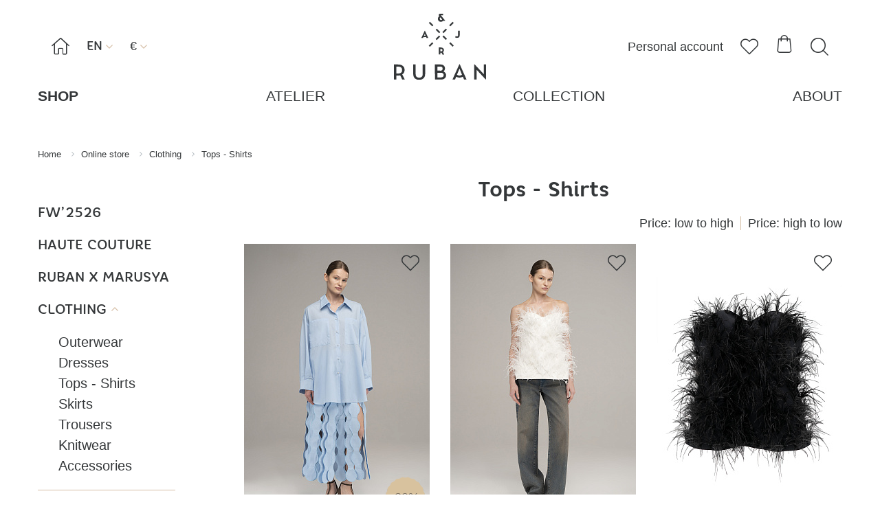

--- FILE ---
content_type: text/html; charset=UTF-8
request_url: https://www.rubancouture.com/shop/clothing/tops-shirts/?currency_id=EUR
body_size: 18346
content:

    <!DOCTYPE html>
    <html lang="ru">
    <head>
        <meta charset="utf-8">
        <link rel="shortcut icon" type="image/x-icon" href="/favicon.ico">
        <meta http-equiv="x-ua-compatible" content="ie=edge">
        <meta name="viewport" content="width=device-width, initial-scale=1, shrink-to-fit=no">
        <meta name="p:domain_verify" content="21ce8bb5c8c8ace428ea57cd1afd495a"/>
        <meta name="google-site-verification" content="kPkpCxACQPxxv59mbVVmvgnPjFdI3KXp54b2wxD2LFo" />
		<meta name="facebook-domain-verification" content="lewmkmnzd28i4s6jqkat7ile73w7m3" />
        <title>Топы - Блузы</title>

        <meta http-equiv="Content-Type" content="text/html; charset=UTF-8" />
<link href="/bitrix/js/ui/design-tokens/dist/ui.design-tokens.min.css?174497790523463" type="text/css"  rel="stylesheet" />
<link href="/bitrix/js/ui/fonts/opensans/ui.font.opensans.min.css?17448933502320" type="text/css"  rel="stylesheet" />
<link href="/bitrix/js/main/popup/dist/main.popup.bundle.min.css?174497800226589" type="text/css"  rel="stylesheet" />
<link href="/local/templates/involta_template/components/bitrix/catalog/shop/style.css?1744893352698" type="text/css"  rel="stylesheet" />
<link href="/local/templates/involta_template/components/bitrix/system.pagenavigation/ruban_more/style.css?1744893352146" type="text/css"  rel="stylesheet" />
<link href="/local/templates/involta_template/components/bitrix/breadcrumb/breadcrumb/style.css?17448933521053" type="text/css"  data-template-style="true"  rel="stylesheet" />
<script>if(!window.BX)window.BX={};if(!window.BX.message)window.BX.message=function(mess){if(typeof mess==='object'){for(let i in mess) {BX.message[i]=mess[i];} return true;}};</script>
<script>(window.BX||top.BX).message({"JS_CORE_LOADING":"Загрузка...","JS_CORE_NO_DATA":"- Нет данных -","JS_CORE_WINDOW_CLOSE":"Закрыть","JS_CORE_WINDOW_EXPAND":"Развернуть","JS_CORE_WINDOW_NARROW":"Свернуть в окно","JS_CORE_WINDOW_SAVE":"Сохранить","JS_CORE_WINDOW_CANCEL":"Отменить","JS_CORE_WINDOW_CONTINUE":"Продолжить","JS_CORE_H":"ч","JS_CORE_M":"м","JS_CORE_S":"с","JSADM_AI_HIDE_EXTRA":"Скрыть лишние","JSADM_AI_ALL_NOTIF":"Показать все","JSADM_AUTH_REQ":"Требуется авторизация!","JS_CORE_WINDOW_AUTH":"Войти","JS_CORE_IMAGE_FULL":"Полный размер"});</script>

<script src="/bitrix/js/main/core/core.min.js?1744978008225353"></script>

<script>BX.Runtime.registerExtension({"name":"main.core","namespace":"BX","loaded":true});</script>
<script>BX.setJSList(["\/bitrix\/js\/main\/core\/core_ajax.js","\/bitrix\/js\/main\/core\/core_promise.js","\/bitrix\/js\/main\/polyfill\/promise\/js\/promise.js","\/bitrix\/js\/main\/loadext\/loadext.js","\/bitrix\/js\/main\/loadext\/extension.js","\/bitrix\/js\/main\/polyfill\/promise\/js\/promise.js","\/bitrix\/js\/main\/polyfill\/find\/js\/find.js","\/bitrix\/js\/main\/polyfill\/includes\/js\/includes.js","\/bitrix\/js\/main\/polyfill\/matches\/js\/matches.js","\/bitrix\/js\/ui\/polyfill\/closest\/js\/closest.js","\/bitrix\/js\/main\/polyfill\/fill\/main.polyfill.fill.js","\/bitrix\/js\/main\/polyfill\/find\/js\/find.js","\/bitrix\/js\/main\/polyfill\/matches\/js\/matches.js","\/bitrix\/js\/main\/polyfill\/core\/dist\/polyfill.bundle.js","\/bitrix\/js\/main\/core\/core.js","\/bitrix\/js\/main\/polyfill\/intersectionobserver\/js\/intersectionobserver.js","\/bitrix\/js\/main\/lazyload\/dist\/lazyload.bundle.js","\/bitrix\/js\/main\/polyfill\/core\/dist\/polyfill.bundle.js","\/bitrix\/js\/main\/parambag\/dist\/parambag.bundle.js"]);
</script>
<script>BX.Runtime.registerExtension({"name":"pull.protobuf","namespace":"BX","loaded":true});</script>
<script>BX.Runtime.registerExtension({"name":"rest.client","namespace":"window","loaded":true});</script>
<script>(window.BX||top.BX).message({"pull_server_enabled":"N","pull_config_timestamp":0,"shared_worker_allowed":"Y","pull_guest_mode":"N","pull_guest_user_id":0,"pull_worker_mtime":1744977845});(window.BX||top.BX).message({"PULL_OLD_REVISION":"Для продолжения корректной работы с сайтом необходимо перезагрузить страницу."});</script>
<script>BX.Runtime.registerExtension({"name":"pull.client","namespace":"BX","loaded":true});</script>
<script>BX.Runtime.registerExtension({"name":"pull","namespace":"window","loaded":true});</script>
<script>BX.Runtime.registerExtension({"name":"ui.design-tokens","namespace":"window","loaded":true});</script>
<script>BX.Runtime.registerExtension({"name":"ui.fonts.opensans","namespace":"window","loaded":true});</script>
<script>BX.Runtime.registerExtension({"name":"main.popup","namespace":"BX.Main","loaded":true});</script>
<script>BX.Runtime.registerExtension({"name":"popup","namespace":"window","loaded":true});</script>
<script>(window.BX||top.BX).message({"LANGUAGE_ID":"ru","FORMAT_DATE":"DD.MM.YYYY","FORMAT_DATETIME":"DD.MM.YYYY HH:MI:SS","COOKIE_PREFIX":"BITRIX_SM","SERVER_TZ_OFFSET":"10800","UTF_MODE":"Y","SITE_ID":"s1","SITE_DIR":"\/","USER_ID":"","SERVER_TIME":1769786901,"USER_TZ_OFFSET":0,"USER_TZ_AUTO":"Y","bitrix_sessid":"808763289400fad0dfd8e1c9d9ec63b2"});</script>


<script src="/bitrix/js/pull/protobuf/protobuf.min.js?174489334776433"></script>
<script src="/bitrix/js/pull/protobuf/model.min.js?174489334714190"></script>
<script src="/bitrix/js/rest/client/rest.client.min.js?17448933509240"></script>
<script src="/bitrix/js/pull/client/pull.client.min.js?174706467549849"></script>
<script src="/bitrix/js/main/popup/dist/main.popup.bundle.min.js?174497800265924"></script>
<script>
					(function () {
						"use strict";

						var counter = function ()
						{
							var cookie = (function (name) {
								var parts = ("; " + document.cookie).split("; " + name + "=");
								if (parts.length == 2) {
									try {return JSON.parse(decodeURIComponent(parts.pop().split(";").shift()));}
									catch (e) {}
								}
							})("BITRIX_CONVERSION_CONTEXT_s1");

							if (cookie && cookie.EXPIRE >= BX.message("SERVER_TIME"))
								return;

							var request = new XMLHttpRequest();
							request.open("POST", "/bitrix/tools/conversion/ajax_counter.php", true);
							request.setRequestHeader("Content-type", "application/x-www-form-urlencoded");
							request.send(
								"SITE_ID="+encodeURIComponent("s1")+
								"&sessid="+encodeURIComponent(BX.bitrix_sessid())+
								"&HTTP_REFERER="+encodeURIComponent(document.referrer)
							);
						};

						if (window.frameRequestStart === true)
							BX.addCustomEvent("onFrameDataReceived", counter);
						else
							BX.ready(counter);
					})();
				</script>



<script src="/local/templates/involta_template/components/bitrix/sale.basket.basket.line/badge/script.min.js?17448933523876"></script>
<script>var _ba = _ba || []; _ba.push(["aid", "07a575ea18c170f9e85b4a379d0cdd2b"]); _ba.push(["host", "www.rubancouture.com"]); (function() {var ba = document.createElement("script"); ba.type = "text/javascript"; ba.async = true;ba.src = (document.location.protocol == "https:" ? "https://" : "http://") + "bitrix.info/ba.js";var s = document.getElementsByTagName("script")[0];s.parentNode.insertBefore(ba, s);})();</script>


            <link rel="alternate" hreflang="en" href="https://www.rubancouture.com/shop/clothing/tops-shirts/?currency_id=EUR"/>
            <link rel="alternate" hreflang="ru" href="https://www.rubancouture.com/ru/shop/clothing/tops-shirts/?currency_id=EUR"/>
            <link rel="alternate" hreflang="x-default" href="https://www.rubancouture.com/shop/clothing/tops-shirts/?currency_id=EUR"/>
        
        <script src="/local/templates/involta_template/HTML/assets/js/vendor.js"></script>
		
		
		
		<script src="/local/templates/involta_template/HTML/assets/js/custom2.js?1769786901"></script>
		
		
        <link rel="stylesheet" href="/local/templates/involta_template/HTML/assets/css/jquery.fancybox.css">
        <link rel="stylesheet" href="/local/templates/involta_template/HTML/assets/css/style.css?1769786901">
        <link rel="stylesheet" href="/local/templates/involta_template/HTML/assets/css/custom.css?1769786901">

<script src="/local/templates/involta_template/HTML/assets/js/sticky-sidebar.js"></script>
        <script src="/local/templates/involta_template/js/slick/slick.min.js"></script>
        <script src="/local/templates/involta_template/HTML/assets/js/script.js?1769786901"></script>
        <script src="/local/templates/involta_template/HTML/assets/js/custom.js?1769786901"></script>


        <!-- Global site tag (gtag.js) - Google Analytics -->
		<!--
        <script async src="https://www.googletagmanager.com/gtag/js?id=UA-98412673-1"></script>
        <script>
            window.dataLayer = window.dataLayer || [];
            function gtag(){dataLayer.push(arguments);}
            gtag('js', new Date());

            gtag('config', 'UA-98412673-1');
        </script>
		-->

<script src="//code.jivo.ru/widget/nzXs4X3Mj4" async></script>
    </head>
<body>
    <div id="panel"></div>
<div class="wrapper container">
    <div class="header">
        <div class="header-main flex flex-between flex-align-center">
            <div class="header-column flex">
				<div class="header-mobile-menu navbar" data-select="filter" data-selected="filter">
					<svg version="1.1" xmlns="http://www.w3.org/2000/svg" xmlns:xlink="http://www.w3.org/1999/xlink" viewBox="0,0,256,256"><g transform="translate(-8.53333,-8.53333) scale(1.06667,1.06667)"><g fill="#343739" fill-rule="nonzero" stroke="none" stroke-width="1" stroke-linecap="butt" stroke-linejoin="miter" stroke-miterlimit="10" stroke-dasharray="" stroke-dashoffset="0" font-family="none" font-weight="none" font-size="none" text-anchor="none" style="mix-blend-mode: normal"><g transform="scale(8.53333,8.53333)"><path d="M3,7c-0.36064,-0.0051 -0.69608,0.18438 -0.87789,0.49587c-0.18181,0.3115 -0.18181,0.69676 0,1.00825c0.18181,0.3115 0.51725,0.50097 0.87789,0.49587h24c0.36064,0.0051 0.69608,-0.18438 0.87789,-0.49587c0.18181,-0.3115 0.18181,-0.69676 0,-1.00825c-0.18181,-0.3115 -0.51725,-0.50097 -0.87789,-0.49587zM3,14c-0.36064,-0.0051 -0.69608,0.18438 -0.87789,0.49587c-0.18181,0.3115 -0.18181,0.69676 0,1.00825c0.18181,0.3115 0.51725,0.50097 0.87789,0.49587h24c0.36064,0.0051 0.69608,-0.18438 0.87789,-0.49587c0.18181,-0.3115 0.18181,-0.69676 0,-1.00825c-0.18181,-0.3115 -0.51725,-0.50097 -0.87789,-0.49587zM3,21c-0.36064,-0.0051 -0.69608,0.18438 -0.87789,0.49587c-0.18181,0.3115 -0.18181,0.69676 0,1.00825c0.18181,0.3115 0.51725,0.50097 0.87789,0.49587h24c0.36064,0.0051 0.69608,-0.18438 0.87789,-0.49587c0.18181,-0.3115 0.18181,-0.69676 0,-1.00825c-0.18181,-0.3115 -0.51725,-0.50097 -0.87789,-0.49587z"></path></g></g></g>
					</svg>
				</div>
                <a href="/" class="header-icon icon xs-hidden">&#xf103;</a>
                <div class="header-select">
                    <div class="header-select-title nowrap rhino"
                         data-select="lang">EN <span class="icon">&#xf10b;</span>
                    </div>
                    <ul class="header-select-list rhino" data-selected="lang">

                                                        <li><a href="/ru/shop/clothing/tops-shirts/?currency_id=EUR" class="">RU</a>
                            </li>

                                                        <li><a href="/shop/clothing/tops-shirts/?currency_id=EUR" class=" active">EN</a></li>

                    </ul>
                </div>
                <div class="header-select">
                    <div class="header-select-title nowrap" data-select="cost">€ <span
                                class="icon">&#xf10b;</span></div>
                    <ul class="header-select-list" data-selected="cost">
                        <li>
                            <a href="/shop/clothing/tops-shirts/?currency_id=RUB"
                               class="">₽</a></li>
                        <li>
                            <a href="/shop/clothing/tops-shirts/?currency_id=EUR"
                               class="active">€</a></li>
                        <!--
                            <li>
                                <a href=""
                                   class="">$</a></li>
                        -->                    </ul>
                </div>
            </div>
            <div class="header-logotype sm-hidden">
                <a href="/"><img
                            src="/local/templates/involta_template/HTML/assets/img/logotype.svg" alt=""></a>
            </div>
            <div class="header-column flex flex-align-center flex-right">

                <a href="/personal/order/" class="md-hidden">Personal account</a>

                <a href="/personal/order/" class="header-icon icon md-visible">&#xf10c;</a>
                <a href="/personal/order/favorites.php"  class="header-icon icon">&#xf102;</a>
	<script>
var bx_basketFKauiI = new BitrixSmallCart;
</script>
<div id="bx_basketFKauiI" class="bx-basket bx-opener"><!--'start_frame_cache_bx_basketFKauiI'--><div class="bx-hdr-profile">
	<div class="bx-basket-block">		  <a href="/ru/basket/" class="header-icon icon" style="position: relative; margin-right: 25px;">
			  			 &#xf101; </a>
		
			</div>
</div>


<!--'end_frame_cache_bx_basketFKauiI'--></div>
<script type="text/javascript">
	bx_basketFKauiI.siteId       = 's1';
	bx_basketFKauiI.cartId       = 'bx_basketFKauiI';
	bx_basketFKauiI.ajaxPath     = '/bitrix/components/bitrix/sale.basket.basket.line/ajax.php';
	bx_basketFKauiI.templateName = 'badge';
	bx_basketFKauiI.arParams     =  {'PATH_TO_BASKET':'/personal/cart/','PATH_TO_PERSONAL':'/personal/','SHOW_PERSONAL_LINK':'N','SHOW_NUM_PRODUCTS':'Y','SHOW_TOTAL_PRICE':'N','SHOW_PRODUCTS':'N','POSITION_FIXED':'N','SHOW_AUTHOR':'N','CACHE_TYPE':'A','PATH_TO_ORDER':'/personal/order/make/','HIDE_ON_BASKET_PAGES':'Y','SHOW_EMPTY_VALUES':'Y','SHOW_REGISTRATION':'N','PATH_TO_REGISTER':'/login/','PATH_TO_AUTHORIZE':'/login/','PATH_TO_PROFILE':'/personal/','SHOW_DELAY':'Y','SHOW_NOTAVAIL':'Y','SHOW_IMAGE':'Y','SHOW_PRICE':'Y','SHOW_SUMMARY':'Y','POSITION_VERTICAL':'top','POSITION_HORIZONTAL':'right','MAX_IMAGE_SIZE':'70','AJAX':'N','~PATH_TO_BASKET':'/personal/cart/','~PATH_TO_PERSONAL':'/personal/','~SHOW_PERSONAL_LINK':'N','~SHOW_NUM_PRODUCTS':'Y','~SHOW_TOTAL_PRICE':'N','~SHOW_PRODUCTS':'N','~POSITION_FIXED':'N','~SHOW_AUTHOR':'N','~CACHE_TYPE':'A','~PATH_TO_ORDER':'/personal/order/make/','~HIDE_ON_BASKET_PAGES':'Y','~SHOW_EMPTY_VALUES':'Y','~SHOW_REGISTRATION':'N','~PATH_TO_REGISTER':'/login/','~PATH_TO_AUTHORIZE':'/login/','~PATH_TO_PROFILE':'/personal/','~SHOW_DELAY':'Y','~SHOW_NOTAVAIL':'Y','~SHOW_IMAGE':'Y','~SHOW_PRICE':'Y','~SHOW_SUMMARY':'Y','~POSITION_VERTICAL':'top','~POSITION_HORIZONTAL':'right','~MAX_IMAGE_SIZE':'70','~AJAX':'N','cartId':'bx_basketFKauiI'}; // TODO \Bitrix\Main\Web\Json::encode
	bx_basketFKauiI.closeMessage = 'Скрыть';
	bx_basketFKauiI.openMessage  = 'Раскрыть';
	bx_basketFKauiI.activate();
</script>				
						
				
				        <style type="text/css">
        .badge-basket {
			
			
			    border: 1px solid #333;
    border-radius: 50%;
    font-size: 10px;
    font-weight: bold;
    width: 15px;
    height: 15px;
    display: block;
    line-height: 1;
    text-align: center;
    position: absolute;
    bottom: 0;
    background-color: #000;
	color: #fff;
}
        </style>
				
				
				
				
            <!--  <a href="/basket/" class="header-icon icon" style="position: relative"><span class="badge-basket">9</span>&#xf101;</a>-->
				
                <a href="/search/?back_url=/shop/clothing/tops-shirts/" class="header-icon icon">&#xf104;</a>
            </div>
        </div>
        <div class="header-middle flex flex-center sm-visible">
            <div class="header-logotype">
                <a href="/"><img src="/local/templates/involta_template/HTML/assets/img/logotype.svg" alt=""></a>
            </div>
        </div>
        <div class="menu-block">
            
    <ul class="menu flex flex-between xs-flex-column">
                                    <li class="active">
                    <a href="/shop/clothing/">
                        <nobr>Shop</nobr>
                                                    

<ul>
            <li class="menu-sub">
                            <a href="/shop/FW2526/" class=" "> FW’2526</a>
                    </li>
            <li class="menu-sub">
                            <a href="/shop/haute%20couture/" class=" ">HAUTE COUTURE</a>
                    </li>
            <li class="menu-sub">
                            <a href="/shop/RUBANxMARUSYA/" class=" ">RUBAN x MARUSYA</a>
                    </li>
            <li class="menu-sub">
                            <a href="/shop/clothing/">Clothing</a>
                <ul>
                                            <li><a href="/shop/clothing/outerwear/">Outerwear</a></li>
                                            <li><a href="/shop/clothing/dresses/">Dresses</a></li>
                                            <li><a href="/shop/clothing/tops-shirts/">Tops - Shirts</a></li>
                                            <li><a href="/shop/clothing/skirts/">Skirts</a></li>
                                            <li><a href="/shop/clothing/trousers/">Trousers</a></li>
                                            <li><a href="/shop/clothing/knitwear/">Knitwear</a></li>
                                            <li><a href="/shop/clothing/Accessories/">Accessories</a></li>
                                    </ul>
                    </li>
            <li class="menu-sub">
                            <a href="/shop/outlet/" class=" ">OUTLET</a>
                    </li>
    
	
</ul>

                                                                    </a>
                </li>
                                                <li >
                    <a href="/atelier/">
                        <nobr>ATELIER</nobr>
                                                                    </a>
                </li>
                                                <li >
                    <a href="/about/collection/">
                        <nobr>collection </nobr>
                                                                            
<ul>
            <li>
            <ul>
                                    <!--<li><a href=""></a></li>-->
                    <li ><a href="/about/collection/lookbook-new-year-2526/"> NEW YEAR'26</a></li>
                            </ul>
        </li>
            <li>
            <ul>
                                    <!--<li><a href=""></a></li>-->
                    <li ><a href="/about/collection/fw2526/">FW'25/26</a></li>
                                    <!--<li><a href=""></a></li>-->
                    <li ><a href="/about/collection/fw25-25/">FW'24/25</a></li>
                                    <!--<li><a href=""></a></li>-->
                    <li ><a href="/about/collection/FW2324/">FW'23/24</a></li>
                                    <!--<li><a href=""></a></li>-->
                    <li ><a href="/about/collection/fw-22-23/">FW'22/23</a></li>
                                    <!--<li><a href=""></a></li>-->
                    <li ><a href="/about/collection/FW2122/">FW'21/22</a></li>
                                    <!--<li><a href=""></a></li>-->
                    <li ><a href="/about/collection/FW2021/">FW'20/21</a></li>
                                    <!--<li><a href=""></a></li>-->
                    <li ><a href="/about/collection/FW1920/">FW'19/20</a></li>
                                    <!--<li><a href=""></a></li>-->
                    <li ><a href="/about/collection/FW1819/">FW'18/19</a></li>
                                    <!--<li><a href=""></a></li>-->
                    <li ><a href="/about/collection/FW1718/">FW'17/18</a></li>
                                    <!--<li><a href=""></a></li>-->
                    <li ><a href="/about/collection/FW1617/">FW'16/17</a></li>
                                    <!--<li><a href=""></a></li>-->
                    <li ><a href="/about/collection/FW1516/">FW'15/16</a></li>
                                    <!--<li><a href=""></a></li>-->
                    <li ><a href="/about/collection/FW1415/">FW'14/15</a></li>
                                    <!--<li><a href=""></a></li>-->
                    <li ><a href="/about/collection/FW1314/">FW'13/14</a></li>
                                    <!--<li><a href=""></a></li>-->
                    <li ><a href="/about/collection/FW1213/">FW'12/13</a></li>
                                    <!--<li><a href=""></a></li>-->
                    <li ><a href="/about/collection/FW1112/">FW'11/12</a></li>
                            </ul>
        </li>
            <li>
            <ul>
                                    <!--<li><a href=""></a></li>-->
                    <li ><a href="/about/collection/SS%2725/">SS'25</a></li>
                                    <!--<li><a href=""></a></li>-->
                    <li ><a href="/about/collection/SS24/">SS'24</a></li>
                                    <!--<li><a href=""></a></li>-->
                    <li ><a href="/about/collection/ss-23/">SS'23</a></li>
                                    <!--<li><a href=""></a></li>-->
                    <li ><a href="/about/collection/ss22/">SS'22</a></li>
                                    <!--<li><a href=""></a></li>-->
                    <li ><a href="/about/collection/SS21/">SS'21</a></li>
                                    <!--<li><a href=""></a></li>-->
                    <li ><a href="/about/collection/ss-20/">SS'20</a></li>
                                    <!--<li><a href=""></a></li>-->
                    <li ><a href="/about/collection/SS19/">SS'19</a></li>
                                    <!--<li><a href=""></a></li>-->
                    <li ><a href="/about/collection/SS17/">SS'17</a></li>
                                    <!--<li><a href=""></a></li>-->
                    <li ><a href="/about/collection/SS16/">SS'16</a></li>
                                    <!--<li><a href=""></a></li>-->
                    <li ><a href="/about/collection/SS15/">SS'15</a></li>
                                    <!--<li><a href=""></a></li>-->
                    <li ><a href="/about/collection/SS14/">SS'14</a></li>
                            </ul>
        </li>
            <li>
            <ul>
                                    <!--<li><a href=""></a></li>-->
                    <li ><a href="/about/collection/cruise-2022/">CRUISE 2022</a></li>
                                    <!--<li><a href=""></a></li>-->
                    <li ><a href="/about/collection/CRUISE2021/">CRUISE 2021</a></li>
                                    <!--<li><a href=""></a></li>-->
                    <li ><a href="/about/collection/CRUISE2020/">CRUISE 2020</a></li>
                                    <!--<li><a href=""></a></li>-->
                    <li ><a href="/about/collection/cruise-2019/">CRUISE 2019</a></li>
                                    <!--<li><a href=""></a></li>-->
                    <li ><a href="/about/collection/cruise-2018/">CRUISE 2018</a></li>
                                    <!--<li><a href=""></a></li>-->
                    <li ><a href="/about/collection/CRUISE2016/">CRUISE 2016</a></li>
                                    <!--<li><a href=""></a></li>-->
                    <li ><a href="/about/collection/cruise.2015/">CRUISE 2015</a></li>
                            </ul>
        </li>
            <li>
            <ul>
                                    <!--<li><a href=""></a></li>-->
                    <li ><a href="/about/collection/haute-couture-ss-22/">Haute Couture SS'22</a></li>
                                    <!--<li><a href=""></a></li>-->
                    <li ><a href="/about/collection/haute-couture-ss-19/">Haute Couture SS'19</a></li>
                                    <!--<li><a href=""></a></li>-->
                    <li ><a href="/about/collection/haute-couture-17/">Haute Couture SS'18</a></li>
                            </ul>
        </li>
            <li>
            <ul>
                                    <!--<li><a href=""></a></li>-->
                    <li ><a href="/about/collection/WINTER2020/">WINTER 2020</a></li>
                            </ul>
        </li>
            <li>
            <ul>
                                    <!--<li><a href=""></a></li>-->
                    <li ><a href="/about/collection/new-year-19-capsule/">NEW YEAR’19 CAPSULE</a></li>
                            </ul>
        </li>
    </ul>

                                            </a>
                </li>
                                                <li >
                    <a href="/about/">
                        <nobr>About</nobr>
                                                                    </a>
                </li>
                        </ul>
    
        </div>
    </div>

    <div class="wrap">
		
				<link href="/bitrix/css/main/font-awesome.css?174489332028777" type="text/css" rel="stylesheet" />
<div class="bx-breadcrumb" itemscope itemtype="http://schema.org/BreadcrumbList">
			<div class="bx-breadcrumb-item" id="bx_breadcrumb_0" itemprop="itemListElement" itemscope itemtype="http://schema.org/ListItem">
				
				<a href="/" title="Home" itemprop="item">
					<span itemprop="name">Home</span>
				</a>
				<meta itemprop="position" content="1" />
			</div>
			<div class="bx-breadcrumb-item" id="bx_breadcrumb_1" itemprop="itemListElement" itemscope itemtype="http://schema.org/ListItem">
				<i class="fa fa-angle-right"></i>
				<a href="/shop/" title="Online store" itemprop="item">
					<span itemprop="name">Online store</span>
				</a>
				<meta itemprop="position" content="2" />
			</div>
			<div class="bx-breadcrumb-item" id="bx_breadcrumb_2" itemprop="itemListElement" itemscope itemtype="http://schema.org/ListItem">
				<i class="fa fa-angle-right"></i>
				<a href="/shop/clothing/" title="Clothing" itemprop="item">
					<span itemprop="name">Clothing</span>
				</a>
				<meta itemprop="position" content="3" />
			</div>
			<div class="bx-breadcrumb-item">
				<i class="fa fa-angle-right"></i>
				<span title="Tops - Shirts" itemprop="item">
					<span itemprop="name">Tops - Shirts</span>
				</span>
				<meta itemprop="position" content="4" />
			</div><div style="clear:both"></div></div>		
		
		
		


                
                



<div class="columns">
    <!--sidebar-->
    <div class="column col-3 md-col-12">
		<div class="sidebar">
		    <div class="sidebar-mobile" data-selected="filter">
	
    <ul class="sidebar-list">
                                                        <li>
                        <!-- js-slide и <span class="sidebar-icon icon">&#xf10b;</span> добавить к ссылке, если дальше есть ещё одна вложенность -->
                        <!-- active ставим, если находимся в этой категории -->
                                                    <a href="/shop/FW2526/" class=" "> FW’2526</a>
                        
                    </li>
                            
                                                        <li>
                        <!-- js-slide и <span class="sidebar-icon icon">&#xf10b;</span> добавить к ссылке, если дальше есть ещё одна вложенность -->
                        <!-- active ставим, если находимся в этой категории -->
                                                    <a href="/shop/haute%20couture/" class=" ">HAUTE COUTURE</a>
                        
                    </li>
                            
                                                        <li>
                        <!-- js-slide и <span class="sidebar-icon icon">&#xf10b;</span> добавить к ссылке, если дальше есть ещё одна вложенность -->
                        <!-- active ставим, если находимся в этой категории -->
                                                    <a href="/shop/RUBANxMARUSYA/" class=" ">RUBAN x MARUSYA</a>
                        
                    </li>
                            
                                                        <li>
                        <!-- js-slide и <span class="sidebar-icon icon">&#xf10b;</span> добавить к ссылке, если дальше есть ещё одна вложенность -->
                        <!-- active ставим, если находимся в этой категории -->
                                                    <a href="/shop/clothing/" class="js-slide active">Clothing <span class="sidebar-icon icon">&#xf10b;</span></a>
                            <!-- open ставим если находимся в этой категории -->
                            <ul class="open">
                                                                    <li ><a href="/shop/clothing/outerwear/">Outerwear</a></li>
                                                                    <li ><a href="/shop/clothing/dresses/">Dresses</a></li>
                                                                    <li class="active"><a href="/shop/clothing/tops-shirts/">Tops - Shirts</a></li>
                                                                    <li ><a href="/shop/clothing/skirts/">Skirts</a></li>
                                                                    <li ><a href="/shop/clothing/trousers/">Trousers</a></li>
                                                                    <li ><a href="/shop/clothing/knitwear/">Knitwear</a></li>
                                                                    <li ><a href="/shop/clothing/Accessories/">Accessories</a></li>
                                                            </ul>
                        
                    </li>
                            
                                                
                    </ul>
		

<div class="filter">
	<form method="get" action="">
				<div class="filter-item">
			<div class="filter-item-title js-slide-element ">Color <span class="sidebar-icon icon">&#xf10b;</span></div>
			<div class="filter-item-content" >
				<ul class="color flex flex-wrap">
											<li>							<input onChange="this.form.submit()" type="checkbox" class="color-input hidden" value="beige" id="color-0" name="filter_color[]" >
							<label style="background-position: center center;background-size: contain;background-image: url(/upload/iblock/1f8/1f8b7b3403e6edb763afaa620d467c83.jpg);" for="color-0" class="color-label"></label>
						</li>
											<li>							<input onChange="this.form.submit()" type="checkbox" class="color-input hidden" value="blue" id="color-1" name="filter_color[]" >
							<label style="background-position: center center;background-size: contain;background-image: url(/upload/iblock/022/02223ee93fa51bc9fdb3a22d857c17a2.jpg);" for="color-1" class="color-label"></label>
						</li>
											<li>							<input onChange="this.form.submit()" type="checkbox" class="color-input hidden" value="brown" id="color-2" name="filter_color[]" >
							<label style="background-position: center center;background-size: contain;background-image: url(/upload/iblock/abf/abfab43b74bd5bf2e18a498a026ed116.jpg);" for="color-2" class="color-label"></label>
						</li>
											<li>							<input onChange="this.form.submit()" type="checkbox" class="color-input hidden" value="khaki" id="color-3" name="filter_color[]" >
							<label style="background-position: center center;background-size: contain;background-image: url(/upload/iblock/caf/caf7d683dc378082a2f33cdaf1e27b34.jpg);" for="color-3" class="color-label"></label>
						</li>
											<li>							<input onChange="this.form.submit()" type="checkbox" class="color-input hidden" value="grey" id="color-4" name="filter_color[]" >
							<label style="background-position: center center;background-size: contain;background-image: url(/upload/iblock/bde/bde4cef9aa38ed5af6a2b07a8316bac1.jpg);" for="color-4" class="color-label"></label>
						</li>
											<li>							<input onChange="this.form.submit()" type="checkbox" class="color-input hidden" value="white" id="color-5" name="filter_color[]" >
							<label style="background-position: center center;background-size: contain;background-image: url(/upload/iblock/3ab/3ab6bda00e0d3866e069a8ae21a20371.jpg);" for="color-5" class="color-label"></label>
						</li>
											<li>							<input onChange="this.form.submit()" type="checkbox" class="color-input hidden" value="black" id="color-6" name="filter_color[]" >
							<label style="background-position: center center;background-size: contain;background-image: url(/upload/iblock/427/427aaa68f74d47e60c49f8f44238c889.jpg);" for="color-6" class="color-label"></label>
						</li>
											<li>							<input onChange="this.form.submit()" type="checkbox" class="color-input hidden" value="multicolor" id="color-7" name="filter_color[]" >
							<label style="background-position: center center;background-size: contain;background-image: url(/upload/iblock/ae7/ae728a95eae2e054f1c31c4e185caf1f.jpg);" for="color-7" class="color-label"></label>
						</li>
											<li>							<input onChange="this.form.submit()" type="checkbox" class="color-input hidden" value="green" id="color-8" name="filter_color[]" >
							<label style="background-position: center center;background-size: contain;background-image: url(/upload/iblock/80f/80fd9e264654032b2f7bffeaa4576510.jpg);" for="color-8" class="color-label"></label>
						</li>
									</ul>
			</div>
		</div>
		<div class="filter-item ">
			<div class="filter-item-title js-slide-element ">Collection <span class="sidebar-icon icon">&#xf10b;</span></div>
			<div class="filter-item-content" >
				<ul class="checkbox">
					<li>
						<input onchange="window.location.replace('/shop/clothing/tops-shirts/');" checked type="checkbox" class="checkbox-input hidden" id="collection">
						<label for="collection" class="checkbox-label">All</label>
					</li>
																	<li>							<!--<input onchange="window.location.replace('');"  type="checkbox" class="checkbox-input hidden" id="collection-">-->
							<input onChange="this.form.submit()" name="filter_collection[]" value="88"  type="checkbox" class="checkbox-input hidden" id="collection-88">
							<label for="collection-88" class="checkbox-label">SS'23</label>
						</li>
																								<li>							<!--<input onchange="window.location.replace('');"  type="checkbox" class="checkbox-input hidden" id="collection-">-->
							<input onChange="this.form.submit()" name="filter_collection[]" value="90"  type="checkbox" class="checkbox-input hidden" id="collection-90">
							<label for="collection-90" class="checkbox-label">FW'23/24</label>
						</li>
																								<li>							<!--<input onchange="window.location.replace('');"  type="checkbox" class="checkbox-input hidden" id="collection-">-->
							<input onChange="this.form.submit()" name="filter_collection[]" value="91"  type="checkbox" class="checkbox-input hidden" id="collection-91">
							<label for="collection-91" class="checkbox-label">SS24</label>
						</li>
																								<li>							<!--<input onchange="window.location.replace('');"  type="checkbox" class="checkbox-input hidden" id="collection-">-->
							<input onChange="this.form.submit()" name="filter_collection[]" value="92"  type="checkbox" class="checkbox-input hidden" id="collection-92">
							<label for="collection-92" class="checkbox-label">FW'24/25</label>
						</li>
																								<li>							<!--<input onchange="window.location.replace('');"  type="checkbox" class="checkbox-input hidden" id="collection-">-->
							<input onChange="this.form.submit()" name="filter_collection[]" value="93"  type="checkbox" class="checkbox-input hidden" id="collection-93">
							<label for="collection-93" class="checkbox-label">SS'25</label>
						</li>
																								<li>							<!--<input onchange="window.location.replace('');"  type="checkbox" class="checkbox-input hidden" id="collection-">-->
							<input onChange="this.form.submit()" name="filter_collection[]" value="85"  type="checkbox" class="checkbox-input hidden" id="collection-85">
							<label for="collection-85" class="checkbox-label">FW'25/26</label>
						</li>
																</ul>
			</div>
		</div>
		<div class="filter-item">
			<div class="filter-item-title js-slide-element ">Size <span class="sidebar-icon icon">&#xf10b;</span></div>
			<div class="filter-item-content" >
				<ul class="checkbox">
					<li>
						<input onchange="window.location.replace('/shop/clothing/tops-shirts/');" checked type="checkbox" class="checkbox-input hidden" id="collection">
						<label for="collection" class="checkbox-label">All</label>
					</li>
																	<li>
														<input onChange="this.form.submit()" name="filter_size[]" value="2"  type="checkbox" class="checkbox-input hidden" id="size-2">
							<label for="size-2" class="checkbox-label">XS</label>
						</li>
																								<li>
														<input onChange="this.form.submit()" name="filter_size[]" value="3"  type="checkbox" class="checkbox-input hidden" id="size-3">
							<label for="size-3" class="checkbox-label">S</label>
						</li>
																								<li>
														<input onChange="this.form.submit()" name="filter_size[]" value="4"  type="checkbox" class="checkbox-input hidden" id="size-4">
							<label for="size-4" class="checkbox-label">M</label>
						</li>
																								<li>
														<input onChange="this.form.submit()" name="filter_size[]" value="5"  type="checkbox" class="checkbox-input hidden" id="size-5">
							<label for="size-5" class="checkbox-label">L</label>
						</li>
																								<li>
														<input onChange="this.form.submit()" name="filter_size[]" value="19"  type="checkbox" class="checkbox-input hidden" id="size-19">
							<label for="size-19" class="checkbox-label">One size</label>
						</li>
																								<li>
														<input onChange="this.form.submit()" name="filter_size[]" value="64"  type="checkbox" class="checkbox-input hidden" id="size-64">
							<label for="size-64" class="checkbox-label">XS - S</label>
						</li>
																								<li>
														<input onChange="this.form.submit()" name="filter_size[]" value="65"  type="checkbox" class="checkbox-input hidden" id="size-65">
							<label for="size-65" class="checkbox-label">M - L</label>
						</li>
																</ul>
			</div>
		</div>
	</form>
</div>	
	
    <ul class="sidebar-list">
                                                                                                                <li>
                <!-- js-slide и <span class="sidebar-icon icon">&#xf10b;</span> добавить к ссылке, если дальше есть ещё одна вложенность -->
                <!-- active ставим, если находимся в этой категории -->
                                    <a href="/shop/outlet/" class=" ">OUTLET</a>
                
            </li>
                                </ul>
</div>		</div>
    </div>
    <!--catalog-->
    <div class="column col-9 md-col-12">
		<div class="catalog-title">
			<h1>Tops - Shirts</h1>
		</div>


        
    <!-- сортировка -->

    <div class="sort flex flex-right">
        <ul class="sort-list flex">
                            <li><a href="/shop/clothing/tops-shirts/?sort=price&order=asc&currency_id=EUR">Price: low to high</a></li>
                                        <li><a href="/shop/clothing/tops-shirts/?sort=price&order=desc&currency_id=EUR">Price: high to low</a></li>
                    </ul>
    </div>

    <!-- element-block -->
    <div class="element-block columns">
                                        <!--element-->
            <div class="element-card column col-4 sm-col-6" id="bx_3966226736_17208">
                <div class="element">
                    <a href="#" class="element-fav icon like-btn " data-id="17208">&#xf102; </a>
                                            <div class="element-image">
                            <a href="/shop/clothing/tops-shirts/bluza-blue-9.1.51.7/" class="element-image-link">
                                                                    <img class="element-image-main" src="/upload/resize_cache/iblock/c01/270_405_2/e1q5mqmxchfdng42w7a0caztcrb9lopm.jpg" alt="">
                                                                                                    <img class="element-image-detail" src="/upload/resize_cache/iblock/cef/270_405_2/irskvj8wp3w148a2wc1w85fnu55e81u1.jpg" alt="">
                                                            </a>
                                                            <div class="discount-label">-30%</div>
                                                                                    
                                                    </div>
                    
                    <div class="element-title">
                        <a href="/shop/clothing/tops-shirts/bluza-blue-9.1.51.7/">Blouse</a>
                    </div>
                    <div class="element-price">
                        <div class="price">
                                                            <span style="text-decoration: line-through;color: #9c8564;text-align: center;font-size:13px;"
                                      class="price text-center">781 €</span>
                                547 €                                                        </div>
                    </div>
                </div>
            </div>
                                <!--element-->
            <div class="element-card column col-4 sm-col-6" id="bx_3966226736_17257">
                <div class="element">
                    <a href="#" class="element-fav icon like-btn " data-id="17257">&#xf102; </a>
                                            <div class="element-image">
                            <a href="/shop/clothing/tops-shirts/top-s-peryami-12.1.53.10/" class="element-image-link">
                                                                    <img class="element-image-main" src="/upload/resize_cache/iblock/079/270_405_2/fry0niuqmwj2ea90vbs6lhedfhesdwzv.jpg" alt="">
                                                                                                    <img class="element-image-detail" src="/upload/resize_cache/iblock/56c/270_405_2/9r7cc7b2rhq2806gthlbv28nd04los4u.jpg" alt="">
                                                            </a>
                                                                                    
                                                    </div>
                    
                    <div class="element-title">
                        <a href="/shop/clothing/tops-shirts/top-s-peryami-12.1.53.10/">Top with feathers</a>
                    </div>
                    <div class="element-price">
                        <div class="price">
                                                            5 203 €                                                        </div>
                    </div>
                </div>
            </div>
                                <!--element-->
            <div class="element-card column col-4 sm-col-6" id="bx_3966226736_17262">
                <div class="element">
                    <a href="#" class="element-fav icon like-btn " data-id="17262">&#xf102; </a>
                                            <div class="element-image">
                            <a href="/shop/clothing/tops-shirts/top-s-peryami-12.1.53.2/" class="element-image-link">
                                                                    <img class="element-image-main" src="/upload/resize_cache/iblock/8a1/270_405_2/7cqt4ijoji3atgo9ta8fa1xy6311vaby.jpg" alt="">
                                                                                                    <img class="element-image-detail" src="/upload/resize_cache/iblock/fe0/270_405_2/f4awq7ws1arwztfxsgkg60a21227ok7d.jpg" alt="">
                                                            </a>
                                                                                    
                                                    </div>
                    
                    <div class="element-title">
                        <a href="/shop/clothing/tops-shirts/top-s-peryami-12.1.53.2/">Top with feathers</a>
                    </div>
                    <div class="element-price">
                        <div class="price">
                                                            5 203 €                                                        </div>
                    </div>
                </div>
            </div>
                                <!--element-->
            <div class="element-card column col-4 sm-col-6" id="bx_3966226736_17297">
                <div class="element">
                    <a href="#" class="element-fav icon like-btn " data-id="17297">&#xf102; </a>
                                            <div class="element-image">
                            <a href="/shop/clothing/tops-shirts/top-12.10.54.2/" class="element-image-link">
                                                                    <img class="element-image-main" src="/upload/resize_cache/iblock/e6e/270_405_2/m8ssjo3jslgu6sg6z57guh483wjt6cra.jpg" alt="">
                                                                                                    <img class="element-image-detail" src="/upload/resize_cache/iblock/5fd/270_405_2/0ie3umgyj0pb7i27u3kqnskqi4pelcdy.jpg" alt="">
                                                            </a>
                                                            <div class="discount-label">-40%</div>
                                                                                    
                                                    </div>
                    
                    <div class="element-title">
                        <a href="/shop/clothing/tops-shirts/top-12.10.54.2/">Top</a>
                    </div>
                    <div class="element-price">
                        <div class="price">
                                                            <span style="text-decoration: line-through;color: #9c8564;text-align: center;font-size:13px;"
                                      class="price text-center">1,821 €</span>
                                1,093 €                                                        </div>
                    </div>
                </div>
            </div>
                                <!--element-->
            <div class="element-card column col-4 sm-col-6" id="bx_3966226736_17206">
                <div class="element">
                    <a href="#" class="element-fav icon like-btn " data-id="17206">&#xf102; </a>
                                            <div class="element-image">
                            <a href="/shop/clothing/tops-shirts/bluza-9.1.51.2/" class="element-image-link">
                                                                    <img class="element-image-main" src="/upload/resize_cache/iblock/a07/270_405_2/o1vz0mbg4edcqgop87ed0xzsp4mp4hvn.jpg" alt="">
                                                                                                    <img class="element-image-detail" src="/upload/resize_cache/iblock/39c/270_405_2/my2hneqjpssz8w0qjcddzpc43pdatbvi.jpg" alt="">
                                                            </a>
                                                            <div class="discount-label">-30%</div>
                                                                                    
                                                    </div>
                    
                    <div class="element-title">
                        <a href="/shop/clothing/tops-shirts/bluza-9.1.51.2/">Blouse</a>
                    </div>
                    <div class="element-price">
                        <div class="price">
                                                            <span style="text-decoration: line-through;color: #9c8564;text-align: center;font-size:13px;"
                                      class="price text-center">781 €</span>
                                547 €                                                        </div>
                    </div>
                </div>
            </div>
                                <!--element-->
            <div class="element-card column col-4 sm-col-6" id="bx_3966226736_17194">
                <div class="element">
                    <a href="#" class="element-fav icon like-btn " data-id="17194">&#xf102; </a>
                                            <div class="element-image">
                            <a href="/shop/clothing/tops-shirts/futbolka-fw2526/" class="element-image-link">
                                                                    <img class="element-image-main" src="/upload/resize_cache/iblock/0ef/270_405_2/143rmb17pfgg6vvc2kpr4xt053xeywvj.jpg" alt="">
                                                                                                    <img class="element-image-detail" src="/upload/resize_cache/iblock/b52/270_405_2/gnd0sr241g6m60jtx32l735j2kff0wlj.jpg" alt="">
                                                            </a>
                                                            <div class="discount-label">-50%</div>
                                                                                    
                                                    </div>
                    
                    <div class="element-title">
                        <a href="/shop/clothing/tops-shirts/futbolka-fw2526/">T-shirt</a>
                    </div>
                    <div class="element-price">
                        <div class="price">
                                                            <span style="text-decoration: line-through;color: #9c8564;text-align: center;font-size:13px;"
                                      class="price text-center">617 €</span>
                                309 €                                                        </div>
                    </div>
                </div>
            </div>
                                <!--element-->
            <div class="element-card column col-4 sm-col-6" id="bx_3966226736_17187">
                <div class="element">
                    <a href="#" class="element-fav icon like-btn " data-id="17187">&#xf102; </a>
                                            <div class="element-image">
                            <a href="/shop/clothing/tops-shirts/futbolka/" class="element-image-link">
                                                                    <img class="element-image-main" src="/upload/resize_cache/iblock/0c4/270_405_2/puthtn2ow14ohuwe6pg6ba0igo13vf5e.jpg" alt="">
                                                                                                    <img class="element-image-detail" src="/upload/resize_cache/iblock/bb7/270_405_2/hnrp82mj3npacv9czte2l2a65x7nne3h.jpg" alt="">
                                                            </a>
                                                            <div class="discount-label">-50%</div>
                                                                                    
                                                    </div>
                    
                    <div class="element-title">
                        <a href="/shop/clothing/tops-shirts/futbolka/">T-shirt</a>
                    </div>
                    <div class="element-price">
                        <div class="price">
                                                            <span style="text-decoration: line-through;color: #9c8564;text-align: center;font-size:13px;"
                                      class="price text-center">617 €</span>
                                309 €                                                        </div>
                    </div>
                </div>
            </div>
                                <!--element-->
            <div class="element-card column col-4 sm-col-6" id="bx_3966226736_17178">
                <div class="element">
                    <a href="#" class="element-fav icon like-btn " data-id="17178">&#xf102; </a>
                                            <div class="element-image">
                            <a href="/shop/clothing/tops-shirts/tolstovka-trikotazhnaya/" class="element-image-link">
                                                                    <img class="element-image-main" src="/upload/resize_cache/iblock/0e3/270_405_2/4dvwqf0cwbp9agnyb4ebtl33wm27j6s6.jpg" alt="">
                                                                                                    <img class="element-image-detail" src="/upload/resize_cache/iblock/8f0/270_405_2/3f25tgc58eq7rpxrq87btpyt8ncyfr0j.jpg" alt="">
                                                            </a>
                                                            <div class="discount-label">-50%</div>
                                                                                    
                                                    </div>
                    
                    <div class="element-title">
                        <a href="/shop/clothing/tops-shirts/tolstovka-trikotazhnaya/">Knitted sweatshirt</a>
                    </div>
                    <div class="element-price">
                        <div class="price">
                                                            <span style="text-decoration: line-through;color: #9c8564;text-align: center;font-size:13px;"
                                      class="price text-center">1,164 €</span>
                                582 €                                                        </div>
                    </div>
                </div>
            </div>
                                <!--element-->
            <div class="element-card column col-4 sm-col-6" id="bx_3966226736_17333">
                <div class="element">
                    <a href="#" class="element-fav icon like-btn " data-id="17333">&#xf102; </a>
                                            <div class="element-image">
                            <a href="/shop/clothing/tops-shirts/khudi-vyazanoe-foto-/" class="element-image-link">
                                                                    <img class="element-image-main" src="/upload/resize_cache/iblock/bec/270_405_2/sc4kt948kcxcbde3drqe88ccf3pfw9fk.jpg" alt="">
                                                                                                    <img class="element-image-detail" src="/upload/resize_cache/iblock/777/270_405_2/c2zlaad68f3mj0tmot0mgpci5ip1hk87.jpg" alt="">
                                                            </a>
                                                            <div class="discount-label">-30%</div>
                                                                                    
                                                    </div>
                    
                    <div class="element-title">
                        <a href="/shop/clothing/tops-shirts/khudi-vyazanoe-foto-/">Knitted hoodie</a>
                    </div>
                    <div class="element-price">
                        <div class="price">
                                                            <span style="text-decoration: line-through;color: #9c8564;text-align: center;font-size:13px;"
                                      class="price text-center">1,123 €</span>
                                786 €                                                        </div>
                    </div>
                </div>
            </div>
                                <!--element-->
            <div class="element-card column col-4 sm-col-6" id="bx_3966226736_17154">
                <div class="element">
                    <a href="#" class="element-fav icon like-btn " data-id="17154">&#xf102; </a>
                                            <div class="element-image">
                            <a href="/shop/clothing/tops-shirts/longsliv-vyazanyy-dim-fw2526/" class="element-image-link">
                                                                    <img class="element-image-main" src="/upload/resize_cache/iblock/b61/270_405_2/ktt75aifneqp6vs8jeysucan76wqt3b1.jpg" alt="">
                                                                                                    <img class="element-image-detail" src="/upload/resize_cache/iblock/61a/270_405_2/kf4tuzgmyeedbv0ry0ekhz7gok3w0aia.jpg" alt="">
                                                            </a>
                                                            <div class="discount-label">-50%</div>
                                                                                    
                                                    </div>
                    
                    <div class="element-title">
                        <a href="/shop/clothing/tops-shirts/longsliv-vyazanyy-dim-fw2526/">Knitted long sleeve</a>
                    </div>
                    <div class="element-price">
                        <div class="price">
                                                            <span style="text-decoration: line-through;color: #9c8564;text-align: center;font-size:13px;"
                                      class="price text-center">655 €</span>
                                328 €                                                        </div>
                    </div>
                </div>
            </div>
                                <!--element-->
            <div class="element-card column col-4 sm-col-6" id="bx_3966226736_17151">
                <div class="element">
                    <a href="#" class="element-fav icon like-btn " data-id="17151">&#xf102; </a>
                                            <div class="element-image">
                            <a href="/shop/clothing/tops-shirts/longsliv-vyazanyy-mol-fw2526/" class="element-image-link">
                                                                    <img class="element-image-main" src="/upload/resize_cache/iblock/f6b/270_405_2/7ekikha3qadgpblv58munol2ovfanm1s.jpg" alt="">
                                                                                                    <img class="element-image-detail" src="/upload/resize_cache/iblock/e78/270_405_2/86dqwhxg10l31wmolpkxm9ec6yxjlmki.jpg" alt="">
                                                            </a>
                                                            <div class="discount-label">-50%</div>
                                                                                    
                                                    </div>
                    
                    <div class="element-title">
                        <a href="/shop/clothing/tops-shirts/longsliv-vyazanyy-mol-fw2526/">Knitted long sleeve</a>
                    </div>
                    <div class="element-price">
                        <div class="price">
                                                            <span style="text-decoration: line-through;color: #9c8564;text-align: center;font-size:13px;"
                                      class="price text-center">655 €</span>
                                328 €                                                        </div>
                    </div>
                </div>
            </div>
                                <!--element-->
            <div class="element-card column col-4 sm-col-6" id="bx_3966226736_17267">
                <div class="element">
                    <a href="#" class="element-fav icon like-btn " data-id="17267">&#xf102; </a>
                                            <div class="element-image">
                            <a href="/shop/clothing/tops-shirts/mayka-vyazanaya-41.2.75.10/" class="element-image-link">
                                                                    <img class="element-image-main" src="/upload/resize_cache/iblock/b66/270_405_2/rehpdyrkfk47sqn7731almx1k4wwliq3.jpg" alt="">
                                                                                                    <img class="element-image-detail" src="/upload/resize_cache/iblock/b66/270_405_2/rehpdyrkfk47sqn7731almx1k4wwliq3.jpg"
                                         alt="">
                                                            </a>
                                                                                    
                                                    </div>
                    
                    <div class="element-title">
                        <a href="/shop/clothing/tops-shirts/mayka-vyazanaya-41.2.75.10/">Knitted Top</a>
                    </div>
                    <div class="element-price">
                        <div class="price">
                                                            315 €                                                        </div>
                    </div>
                </div>
            </div>
                                <!--element-->
            <div class="element-card column col-4 sm-col-6" id="bx_3966226736_17285">
                <div class="element">
                    <a href="#" class="element-fav icon like-btn " data-id="17285">&#xf102; </a>
                                            <div class="element-image">
                            <a href="/shop/clothing/tops-shirts/plate-kozhanoe-korotkoe-30.1.29.16/" class="element-image-link">
                                                                    <img class="element-image-main" src="/upload/resize_cache/iblock/9c9/270_405_2/irvtub85piogwg918e33tfk6f2343p02.jpg" alt="">
                                                                                                    <img class="element-image-detail" src="/upload/resize_cache/iblock/1ea/270_405_2/27h9qlksjy1w9746nqv9dcjig9n8k25m.jpg" alt="">
                                                            </a>
                                                                                    
                                                    </div>
                    
                    <div class="element-title">
                        <a href="/shop/clothing/tops-shirts/plate-kozhanoe-korotkoe-30.1.29.16/">Short leather dress</a>
                    </div>
                    <div class="element-price">
                        <div class="price">
                                                            3 738 €                                                        </div>
                    </div>
                </div>
            </div>
                                <!--element-->
            <div class="element-card column col-4 sm-col-6" id="bx_3966226736_16829">
                <div class="element">
                    <a href="#" class="element-fav icon like-btn " data-id="16829">&#xf102; </a>
                                            <div class="element-image">
                            <a href="/shop/clothing/tops-shirts/bluza-suede-beige/" class="element-image-link">
                                                                    <img class="element-image-main" src="/upload/resize_cache/iblock/c4d/270_405_2/haov40ow31z39r27njuyu40j71ccrw3w.jpg" alt="">
                                                                                                    <img class="element-image-detail" src="/upload/resize_cache/iblock/908/270_405_2/a7igl10s582ve20o1csyckbeequnil0u.jpg" alt="">
                                                            </a>
                                                            <div class="discount-label">-50%</div>
                                                                                    
                                                    </div>
                    
                    <div class="element-title">
                        <a href="/shop/clothing/tops-shirts/bluza-suede-beige/">Blouse</a>
                    </div>
                    <div class="element-price">
                        <div class="price">
                                                            <span style="text-decoration: line-through;color: #9c8564;text-align: center;font-size:13px;"
                                      class="price text-center">2,109 €</span>
                                1,055 €                                                        </div>
                    </div>
                </div>
            </div>
                                <!--element-->
            <div class="element-card column col-4 sm-col-6" id="bx_3966226736_16826">
                <div class="element">
                    <a href="#" class="element-fav icon like-btn " data-id="16826">&#xf102; </a>
                                            <div class="element-image">
                            <a href="/shop/clothing/tops-shirts/bluza-green/" class="element-image-link">
                                                                    <img class="element-image-main" src="/upload/resize_cache/iblock/dc8/270_405_2/kbzv9sj0zkpc36z6br3a88k8zbx96p1y.jpg" alt="">
                                                                                                    <img class="element-image-detail" src="/upload/resize_cache/iblock/ec2/270_405_2/v4hn9uyr4cz18k1p0t2cx8o1n22m2dxr.jpg" alt="">
                                                            </a>
                                                            <div class="discount-label">-50%</div>
                                                                                    
                                                    </div>
                    
                    <div class="element-title">
                        <a href="/shop/clothing/tops-shirts/bluza-green/"> Blouse</a>
                    </div>
                    <div class="element-price">
                        <div class="price">
                                                            <span style="text-decoration: line-through;color: #9c8564;text-align: center;font-size:13px;"
                                      class="price text-center">2,109 €</span>
                                1,055 €                                                        </div>
                    </div>
                </div>
            </div>
                                <!--element-->
            <div class="element-card column col-4 sm-col-6" id="bx_3966226736_16877">
                <div class="element">
                    <a href="#" class="element-fav icon like-btn " data-id="16877">&#xf102; </a>
                                            <div class="element-image">
                            <a href="/shop/clothing/tops-shirts/bluza-shelkovaya-mol-silk-ss25/" class="element-image-link">
                                                                    <img class="element-image-main" src="/upload/resize_cache/iblock/252/270_405_2/3xn6motcx5rrgxs5arg35fifxl6obcte.jpg" alt="">
                                                                                                    <img class="element-image-detail" src="/upload/resize_cache/iblock/a2e/270_405_2/3d9vj24pmg7zgezwtyjg2a7ez3sz8677.jpg" alt="">
                                                            </a>
                                                            <div class="discount-label">-40%</div>
                                                                                    
                                                    </div>
                    
                    <div class="element-title">
                        <a href="/shop/clothing/tops-shirts/bluza-shelkovaya-mol-silk-ss25/">Silk blouse</a>
                    </div>
                    <div class="element-price">
                        <div class="price">
                                                            <span style="text-decoration: line-through;color: #9c8564;text-align: center;font-size:13px;"
                                      class="price text-center">945 €</span>
                                567 €                                                        </div>
                    </div>
                </div>
            </div>
                                <!--element-->
            <div class="element-card column col-4 sm-col-6" id="bx_3966226736_16772">
                <div class="element">
                    <a href="#" class="element-fav icon like-btn " data-id="16772">&#xf102; </a>
                                            <div class="element-image">
                            <a href="/shop/clothing/tops-shirts/tolstovka-ss25-withextrusion/" class="element-image-link">
                                                                    <img class="element-image-main" src="/upload/resize_cache/iblock/648/270_405_2/v8cu19rop9yi6uea1mgtf95cqjk2nr8q.jpg" alt="">
                                                                                                    <img class="element-image-detail" src="/upload/resize_cache/iblock/b50/270_405_2/6mdm1f18sc940x0ij7gr07j6wu2vqnce.jpg" alt="">
                                                            </a>
                                                            <div class="discount-label">-50%</div>
                                                                                    
                                                    </div>
                    
                    <div class="element-title">
                        <a href="/shop/clothing/tops-shirts/tolstovka-ss25-withextrusion/">Sweatshirt with extrusion</a>
                    </div>
                    <div class="element-price">
                        <div class="price">
                                                            <span style="text-decoration: line-through;color: #9c8564;text-align: center;font-size:13px;"
                                      class="price text-center">712 €</span>
                                356 €                                                        </div>
                    </div>
                </div>
            </div>
                                <!--element-->
            <div class="element-card column col-4 sm-col-6" id="bx_3966226736_16766">
                <div class="element">
                    <a href="#" class="element-fav icon like-btn " data-id="16766">&#xf102; </a>
                                            <div class="element-image">
                            <a href="/shop/clothing/tops-shirts/tunika-ss25/" class="element-image-link">
                                                                    <img class="element-image-main" src="/upload/resize_cache/iblock/4f4/270_405_2/6p6z8pjabmq5nu5mjsgsnbg2zri18bxk.jpg" alt="">
                                                                                                    <img class="element-image-detail" src="/upload/resize_cache/iblock/c85/270_405_2/uah8k2qn6bpn1oxa7atnu1qufma0zgtj.jpg" alt="">
                                                            </a>
                                                            <div class="discount-label">-50%</div>
                                                                                    
                                                    </div>
                    
                    <div class="element-title">
                        <a href="/shop/clothing/tops-shirts/tunika-ss25/">Tunic</a>
                    </div>
                    <div class="element-price">
                        <div class="price">
                                                            <span style="text-decoration: line-through;color: #9c8564;text-align: center;font-size:13px;"
                                      class="price text-center">576 €</span>
                                288 €                                                        </div>
                    </div>
                </div>
            </div>
                                <!--element-->
            <div class="element-card column col-4 sm-col-6" id="bx_3966226736_16906">
                <div class="element">
                    <a href="#" class="element-fav icon like-btn " data-id="16906">&#xf102; </a>
                                            <div class="element-image">
                            <a href="/shop/clothing/tops-shirts/futbolka-gr-ss25/" class="element-image-link">
                                                                    <img class="element-image-main" src="/upload/resize_cache/iblock/331/270_405_2/o08a3ylaif59ik2zx1c67f6aiu7wfzvl.jpg" alt="">
                                                                                                    <img class="element-image-detail" src="/upload/resize_cache/iblock/c0b/270_405_2/u3xtz3o3gwxz9o1npk7xo03mkzx1dwuz.jpg" alt="">
                                                            </a>
                                                            <div class="discount-label">-50%</div>
                                                                                    
                                                    </div>
                    
                    <div class="element-title">
                        <a href="/shop/clothing/tops-shirts/futbolka-gr-ss25/">T-shirt</a>
                    </div>
                    <div class="element-price">
                        <div class="price">
                                                            <span style="text-decoration: line-through;color: #9c8564;text-align: center;font-size:13px;"
                                      class="price text-center">554 €</span>
                                277 €                                                        </div>
                    </div>
                </div>
            </div>
                                <!--element-->
            <div class="element-card column col-4 sm-col-6" id="bx_3966226736_16734">
                <div class="element">
                    <a href="#" class="element-fav icon like-btn " data-id="16734">&#xf102; </a>
                                            <div class="element-image">
                            <a href="/shop/clothing/tops-shirts/tolstovka-ss25-1/" class="element-image-link">
                                                                    <img class="element-image-main" src="/upload/resize_cache/iblock/c87/270_405_2/b7krq90r0r96lftcnzi0rww8akbh7n4h.jpg" alt="">
                                                                                                    <img class="element-image-detail" src="/upload/resize_cache/iblock/d45/270_405_2/c27vk645ntnehouts2ngytn31cht4etr.jpg" alt="">
                                                            </a>
                                                            <div class="discount-label">-50%</div>
                                                                                    
                                                    </div>
                    
                    <div class="element-title">
                        <a href="/shop/clothing/tops-shirts/tolstovka-ss25-1/">Sweatshirt</a>
                    </div>
                    <div class="element-price">
                        <div class="price">
                                                            <span style="text-decoration: line-through;color: #9c8564;text-align: center;font-size:13px;"
                                      class="price text-center">945 €</span>
                                473 €                                                        </div>
                    </div>
                </div>
            </div>
                                <!--element-->
            <div class="element-card column col-4 sm-col-6" id="bx_3966226736_16353">
                <div class="element">
                    <a href="#" class="element-fav icon like-btn " data-id="16353">&#xf102; </a>
                                            <div class="element-image">
                            <a href="/shop/clothing/tops-shirts/bluza-shelkovaya-black/" class="element-image-link">
                                                                    <img class="element-image-main" src="/upload/resize_cache/iblock/90d/270_405_2/z3lefqgi9b9hbpolw5vr8evmu4auecq1.jpg" alt="">
                                                                                                    <img class="element-image-detail" src="/upload/resize_cache/iblock/0fe/270_405_2/k3iyl1oynzn6rgywuywylir2obfnud37.jpg" alt="">
                                                            </a>
                                                            <div class="discount-label">-50%</div>
                                                                                    
                                                    </div>
                    
                    <div class="element-title">
                        <a href="/shop/clothing/tops-shirts/bluza-shelkovaya-black/"> Silk blouse</a>
                    </div>
                    <div class="element-price">
                        <div class="price">
                                                            <span style="text-decoration: line-through;color: #9c8564;text-align: center;font-size:13px;"
                                      class="price text-center">671 €</span>
                                336 €                                                        </div>
                    </div>
                </div>
            </div>
                                <!--element-->
            <div class="element-card column col-4 sm-col-6" id="bx_3966226736_16350">
                <div class="element">
                    <a href="#" class="element-fav icon like-btn " data-id="16350">&#xf102; </a>
                                            <div class="element-image">
                            <a href="/shop/clothing/tops-shirts/bluza-shelkovaya-molochnyy/" class="element-image-link">
                                                                    <img class="element-image-main" src="/upload/resize_cache/iblock/ddc/270_405_2/phc3k2oh0f96bnpbugr28lwo3wavdyxj.jpg" alt="">
                                                                                                    <img class="element-image-detail" src="/upload/resize_cache/iblock/951/270_405_2/6vdpp8s6ns2ca5h0pbhmbq3pima0yvha.jpg" alt="">
                                                            </a>
                                                            <div class="discount-label">-50%</div>
                                                                                    
                                                    </div>
                    
                    <div class="element-title">
                        <a href="/shop/clothing/tops-shirts/bluza-shelkovaya-molochnyy/">Silk blouse</a>
                    </div>
                    <div class="element-price">
                        <div class="price">
                                                            <span style="text-decoration: line-through;color: #9c8564;text-align: center;font-size:13px;"
                                      class="price text-center">671 €</span>
                                336 €                                                        </div>
                    </div>
                </div>
            </div>
                                <!--element-->
            <div class="element-card column col-4 sm-col-6" id="bx_3966226736_16308">
                <div class="element">
                    <a href="#" class="element-fav icon like-btn " data-id="16308">&#xf102; </a>
                                            <div class="element-image">
                            <a href="/shop/clothing/tops-shirts/tunika-v-kletku/" class="element-image-link">
                                                                    <img class="element-image-main" src="/upload/resize_cache/iblock/988/270_405_2/7xoml432t484b3b02ayw99giql455dyq.jpg" alt="">
                                                                                                    <img class="element-image-detail" src="/upload/resize_cache/iblock/539/270_405_2/auvmd93seyuklq8jcobrr5xzy4uyk0l6.jpg" alt="">
                                                            </a>
                                                            <div class="discount-label">-50%</div>
                                                                                    
                                                    </div>
                    
                    <div class="element-title">
                        <a href="/shop/clothing/tops-shirts/tunika-v-kletku/">Checked tunic</a>
                    </div>
                    <div class="element-price">
                        <div class="price">
                                                            <span style="text-decoration: line-through;color: #9c8564;text-align: center;font-size:13px;"
                                      class="price text-center">754 €</span>
                                377 €                                                        </div>
                    </div>
                </div>
            </div>
                                <!--element-->
            <div class="element-card column col-4 sm-col-6" id="bx_3966226736_16314">
                <div class="element">
                    <a href="#" class="element-fav icon like-btn " data-id="16314">&#xf102; </a>
                                            <div class="element-image">
                            <a href="/shop/clothing/tops-shirts/futbolka-s-dlinnym-rukavom-varenaya-24%5C25/" class="element-image-link">
                                                                    <img class="element-image-main" src="/upload/resize_cache/iblock/98d/270_405_2/uy37gdxl2wthzwpjm4drxk0y8h1f9xgg.jpg" alt="">
                                                                                                    <img class="element-image-detail" src="/upload/resize_cache/iblock/fc9/270_405_2/jnyawh6zeztzy2kqmzoa1dbhdnocc1sg.jpg" alt="">
                                                            </a>
                                                            <div class="discount-label">-70%</div>
                                                                                    
                                                    </div>
                    
                    <div class="element-title">
                        <a href="/shop/clothing/tops-shirts/futbolka-s-dlinnym-rukavom-varenaya-24%5C25/">T-shirt with long sleeves, boiled</a>
                    </div>
                    <div class="element-price">
                        <div class="price">
                                                            <span style="text-decoration: line-through;color: #9c8564;text-align: center;font-size:13px;"
                                      class="price text-center">425 €</span>
                                128 €                                                        </div>
                    </div>
                </div>
            </div>
                                <!--element-->
            <div class="element-card column col-4 sm-col-6" id="bx_3966226736_16241">
                <div class="element">
                    <a href="#" class="element-fav icon like-btn " data-id="16241">&#xf102; </a>
                                            <div class="element-image">
                            <a href="/shop/clothing/tops-shirts/korset-bluza/" class="element-image-link">
                                                                    <img class="element-image-main" src="/upload/resize_cache/iblock/7b2/270_405_2/xi60umwmw5r4d0d5cgtasqdtqi40f3sr.jpg" alt="">
                                                                                                    <img class="element-image-detail" src="/upload/resize_cache/iblock/b70/270_405_2/t8wyhesvuujec3my8e1jvfpawq4yf36c.jpg" alt="">
                                                            </a>
                                                            <div class="discount-label">-60%</div>
                                                                                    
                                                    </div>
                    
                    <div class="element-title">
                        <a href="/shop/clothing/tops-shirts/korset-bluza/">Corset-Blouse</a>
                    </div>
                    <div class="element-price">
                        <div class="price">
                                                            <span style="text-decoration: line-through;color: #9c8564;text-align: center;font-size:13px;"
                                      class="price text-center">1,055 €</span>
                                422 €                                                        </div>
                    </div>
                </div>
            </div>
                                <!--element-->
            <div class="element-card column col-4 sm-col-6" id="bx_3966226736_16244">
                <div class="element">
                    <a href="#" class="element-fav icon like-btn " data-id="16244">&#xf102; </a>
                                            <div class="element-image">
                            <a href="/shop/clothing/tops-shirts/kostyum-trikotazhnyy-/" class="element-image-link">
                                                                    <img class="element-image-main" src="/upload/resize_cache/iblock/342/270_405_2/0iq2rujsxfld1xi3evvule365877o4vl.jpg" alt="">
                                                                                                    <img class="element-image-detail" src="/upload/resize_cache/iblock/c1e/270_405_2/3wxv08bcobs5rktg59txgedqe1dp73zs.jpg" alt="">
                                                            </a>
                                                            <div class="discount-label">-50%</div>
                                                                                    
                                                    </div>
                    
                    <div class="element-title">
                        <a href="/shop/clothing/tops-shirts/kostyum-trikotazhnyy-/">Knitted suit</a>
                    </div>
                    <div class="element-price">
                        <div class="price">
                                                            <span style="text-decoration: line-through;color: #9c8564;text-align: center;font-size:13px;"
                                      class="price text-center">1,274 €</span>
                                637 €                                                        </div>
                    </div>
                </div>
            </div>
                                <!--element-->
            <div class="element-card column col-4 sm-col-6" id="bx_3966226736_16311">
                <div class="element">
                    <a href="#" class="element-fav icon like-btn " data-id="16311">&#xf102; </a>
                                            <div class="element-image">
                            <a href="/shop/clothing/tops-shirts/futbolka-varenaya-24-25/" class="element-image-link">
                                                                    <img class="element-image-main" src="/upload/resize_cache/iblock/3c8/270_405_2/iiu8l7ogau2vpx51mbqfa8kmu9zwe39n.jpg" alt="">
                                                                                                    <img class="element-image-detail" src="/upload/resize_cache/iblock/689/270_405_2/9bjr1y2uuq31suyg9rne0x9bbosouwn4.jpg" alt="">
                                                            </a>
                                                            <div class="discount-label">-60%</div>
                                                                                    
                                                    </div>
                    
                    <div class="element-title">
                        <a href="/shop/clothing/tops-shirts/futbolka-varenaya-24-25/">T-shirt, boiled</a>
                    </div>
                    <div class="element-price">
                        <div class="price">
                                                            <span style="text-decoration: line-through;color: #9c8564;text-align: center;font-size:13px;"
                                      class="price text-center">603 €</span>
                                241 €                                                        </div>
                    </div>
                </div>
            </div>
                                <!--element-->
            <div class="element-card column col-4 sm-col-6" id="bx_3966226736_16235">
                <div class="element">
                    <a href="#" class="element-fav icon like-btn " data-id="16235">&#xf102; </a>
                                            <div class="element-image">
                            <a href="/shop/clothing/tops-shirts/kardigan-vyazanyy-s-kosami/" class="element-image-link">
                                                                    <img class="element-image-main" src="/upload/resize_cache/iblock/7b8/270_405_2/j553f8ia5dzxbq4ux3pc8br75najwlxd.jpg" alt="">
                                                                                                    <img class="element-image-detail" src="/upload/resize_cache/iblock/b4d/270_405_2/pvsx484lz40512di8879ve055nto7v35.jpg" alt="">
                                                            </a>
                                                                                    
                                                    </div>
                    
                    <div class="element-title">
                        <a href="/shop/clothing/tops-shirts/kardigan-vyazanyy-s-kosami/">Cardigan knitted with braids</a>
                    </div>
                    <div class="element-price">
                        <div class="price">
                                                            767 €                                                        </div>
                    </div>
                </div>
            </div>
                                <!--element-->
            <div class="element-card column col-4 sm-col-6" id="bx_3966226736_16238">
                <div class="element">
                    <a href="#" class="element-fav icon like-btn " data-id="16238">&#xf102; </a>
                                            <div class="element-image">
                            <a href="/shop/clothing/tops-shirts/kardigan-vyazanyy-s-kosamii/" class="element-image-link">
                                                                    <img class="element-image-main" src="/upload/resize_cache/iblock/a18/270_405_2/a5r0qvorjsazmxt66kykqoazh1uue72t.jpg" alt="">
                                                                                                    <img class="element-image-detail" src="/upload/resize_cache/iblock/15c/270_405_2/dwgddd4mzrzte5zm3l8c2vy6vtczxyyv.jpg" alt="">
                                                            </a>
                                                                                    
                                                    </div>
                    
                    <div class="element-title">
                        <a href="/shop/clothing/tops-shirts/kardigan-vyazanyy-s-kosamii/">Cardigan knitted with braids</a>
                    </div>
                    <div class="element-price">
                        <div class="price">
                                                            767 €                                                        </div>
                    </div>
                </div>
            </div>
                                <!--element-->
            <div class="element-card column col-4 sm-col-6" id="bx_3966226736_15835">
                <div class="element">
                    <a href="#" class="element-fav icon like-btn " data-id="15835">&#xf102; </a>
                                            <div class="element-image">
                            <a href="/shop/clothing/tops-shirts/bluzka-iz-dikogo-shelka-s-dekorativnym-podplechnikami/" class="element-image-link">
                                                                    <img class="element-image-main" src="/upload/resize_cache/iblock/11b/270_405_2/zj5vym358uuqb8615c421pgtqrgv8j2v.jpg" alt="">
                                                                                                    <img class="element-image-detail" src="/upload/resize_cache/iblock/d3a/270_405_2/eds1fsyl1a51trpxpm9iilode292wl6x.jpg" alt="">
                                                            </a>
                                                            <div class="discount-label">-60%</div>
                                                                                    
                                                    </div>
                    
                    <div class="element-title">
                        <a href="/shop/clothing/tops-shirts/bluzka-iz-dikogo-shelka-s-dekorativnym-podplechnikami/">Wild silk blouse with decorative shoulder pads</a>
                    </div>
                    <div class="element-price">
                        <div class="price">
                                                            <span style="text-decoration: line-through;color: #9c8564;text-align: center;font-size:13px;"
                                      class="price text-center">1,123 €</span>
                                450 €                                                        </div>
                    </div>
                </div>
            </div>
            </div>
    <!-- пагинация -->
    <!--'start_frame_cache_3SWgvp'-->

            
        <div class="load_more" data-url="/shop/clothing/tops-shirts/?currency_id=EUR&PAGEN_1=2">
            Show more
        </div>

    
<!--'end_frame_cache_3SWgvp'-->
<div class="desc"></div>

<script>
	
	
	var likeIcon = $('[data-id="9922"]').children();
	console.log(likeIcon);
			if (likeIcon.hasClass('fa-heart')) {
			likeIcon.removeClass('fa-heart').addClass('fa-heart-o');
			console.log(likeIcon);
			console.log('ch2');
		}
		var likeIcon = $('[data-id="9948"]').children();
	console.log(likeIcon);
			if (likeIcon.hasClass('fa-heart')) {
			likeIcon.removeClass('fa-heart').addClass('fa-heart-o');
			console.log(likeIcon);
			console.log('ch2');
		}
		var likeIcon = $('[data-id="10002"]').children();
	console.log(likeIcon);
			if (likeIcon.hasClass('fa-heart')) {
			likeIcon.removeClass('fa-heart').addClass('fa-heart-o');
			console.log(likeIcon);
			console.log('ch2');
		}
		var likeIcon = $('[data-id="10026"]').children();
	console.log(likeIcon);
			if (likeIcon.hasClass('fa-heart')) {
			likeIcon.removeClass('fa-heart').addClass('fa-heart-o');
			console.log(likeIcon);
			console.log('ch2');
		}
		var likeIcon = $('[data-id="10036"]').children();
	console.log(likeIcon);
			if (likeIcon.hasClass('fa-heart')) {
			likeIcon.removeClass('fa-heart').addClass('fa-heart-o');
			console.log(likeIcon);
			console.log('ch2');
		}
		var likeIcon = $('[data-id="10041"]').children();
	console.log(likeIcon);
			if (likeIcon.hasClass('fa-heart')) {
			likeIcon.removeClass('fa-heart').addClass('fa-heart-o');
			console.log(likeIcon);
			console.log('ch2');
		}
		var likeIcon = $('[data-id="10056"]').children();
	console.log(likeIcon);
			if (likeIcon.hasClass('fa-heart')) {
			likeIcon.removeClass('fa-heart').addClass('fa-heart-o');
			console.log(likeIcon);
			console.log('ch2');
		}
		var likeIcon = $('[data-id="11144"]').children();
	console.log(likeIcon);
			if (likeIcon.hasClass('fa-heart')) {
			likeIcon.removeClass('fa-heart').addClass('fa-heart-o');
			console.log(likeIcon);
			console.log('ch2');
		}
		var likeIcon = $('[data-id="11356"]').children();
	console.log(likeIcon);
			if (likeIcon.hasClass('fa-heart')) {
			likeIcon.removeClass('fa-heart').addClass('fa-heart-o');
			console.log(likeIcon);
			console.log('ch2');
		}
		var likeIcon = $('[data-id="11393"]').children();
	console.log(likeIcon);
			if (likeIcon.hasClass('fa-heart')) {
			likeIcon.removeClass('fa-heart').addClass('fa-heart-o');
			console.log(likeIcon);
			console.log('ch2');
		}
		var likeIcon = $('[data-id="11457"]').children();
	console.log(likeIcon);
			if (likeIcon.hasClass('fa-heart')) {
			likeIcon.removeClass('fa-heart').addClass('fa-heart-o');
			console.log(likeIcon);
			console.log('ch2');
		}
		var likeIcon = $('[data-id="11460"]').children();
	console.log(likeIcon);
			if (likeIcon.hasClass('fa-heart')) {
			likeIcon.removeClass('fa-heart').addClass('fa-heart-o');
			console.log(likeIcon);
			console.log('ch2');
		}
		var likeIcon = $('[data-id="11464"]').children();
	console.log(likeIcon);
			if (likeIcon.hasClass('fa-heart')) {
			likeIcon.removeClass('fa-heart').addClass('fa-heart-o');
			console.log(likeIcon);
			console.log('ch2');
		}
		var likeIcon = $('[data-id="11468"]').children();
	console.log(likeIcon);
			if (likeIcon.hasClass('fa-heart')) {
			likeIcon.removeClass('fa-heart').addClass('fa-heart-o');
			console.log(likeIcon);
			console.log('ch2');
		}
		var likeIcon = $('[data-id="11475"]').children();
	console.log(likeIcon);
			if (likeIcon.hasClass('fa-heart')) {
			likeIcon.removeClass('fa-heart').addClass('fa-heart-o');
			console.log(likeIcon);
			console.log('ch2');
		}
		var likeIcon = $('[data-id="11479"]').children();
	console.log(likeIcon);
			if (likeIcon.hasClass('fa-heart')) {
			likeIcon.removeClass('fa-heart').addClass('fa-heart-o');
			console.log(likeIcon);
			console.log('ch2');
		}
		var likeIcon = $('[data-id="11482"]').children();
	console.log(likeIcon);
			if (likeIcon.hasClass('fa-heart')) {
			likeIcon.removeClass('fa-heart').addClass('fa-heart-o');
			console.log(likeIcon);
			console.log('ch2');
		}
		var likeIcon = $('[data-id="11486"]').children();
	console.log(likeIcon);
			if (likeIcon.hasClass('fa-heart')) {
			likeIcon.removeClass('fa-heart').addClass('fa-heart-o');
			console.log(likeIcon);
			console.log('ch2');
		}
		var likeIcon = $('[data-id="11489"]').children();
	console.log(likeIcon);
			if (likeIcon.hasClass('fa-heart')) {
			likeIcon.removeClass('fa-heart').addClass('fa-heart-o');
			console.log(likeIcon);
			console.log('ch2');
		}
		var likeIcon = $('[data-id="12483"]').children();
	console.log(likeIcon);
			if (likeIcon.hasClass('fa-heart')) {
			likeIcon.removeClass('fa-heart').addClass('fa-heart-o');
			console.log(likeIcon);
			console.log('ch2');
		}
		var likeIcon = $('[data-id="12505"]').children();
	console.log(likeIcon);
			if (likeIcon.hasClass('fa-heart')) {
			likeIcon.removeClass('fa-heart').addClass('fa-heart-o');
			console.log(likeIcon);
			console.log('ch2');
		}
		var likeIcon = $('[data-id="12509"]').children();
	console.log(likeIcon);
			if (likeIcon.hasClass('fa-heart')) {
			likeIcon.removeClass('fa-heart').addClass('fa-heart-o');
			console.log(likeIcon);
			console.log('ch2');
		}
		var likeIcon = $('[data-id="12513"]').children();
	console.log(likeIcon);
			if (likeIcon.hasClass('fa-heart')) {
			likeIcon.removeClass('fa-heart').addClass('fa-heart-o');
			console.log(likeIcon);
			console.log('ch2');
		}
		var likeIcon = $('[data-id="12633"]').children();
	console.log(likeIcon);
			if (likeIcon.hasClass('fa-heart')) {
			likeIcon.removeClass('fa-heart').addClass('fa-heart-o');
			console.log(likeIcon);
			console.log('ch2');
		}
		var likeIcon = $('[data-id="12634"]').children();
	console.log(likeIcon);
			if (likeIcon.hasClass('fa-heart')) {
			likeIcon.removeClass('fa-heart').addClass('fa-heart-o');
			console.log(likeIcon);
			console.log('ch2');
		}
		var likeIcon = $('[data-id="12637"]').children();
	console.log(likeIcon);
			if (likeIcon.hasClass('fa-heart')) {
			likeIcon.removeClass('fa-heart').addClass('fa-heart-o');
			console.log(likeIcon);
			console.log('ch2');
		}
		var likeIcon = $('[data-id="12966"]').children();
	console.log(likeIcon);
			if (likeIcon.hasClass('fa-heart')) {
			likeIcon.removeClass('fa-heart').addClass('fa-heart-o');
			console.log(likeIcon);
			console.log('ch2');
		}
		var likeIcon = $('[data-id="12969"]').children();
	console.log(likeIcon);
			if (likeIcon.hasClass('fa-heart')) {
			likeIcon.removeClass('fa-heart').addClass('fa-heart-o');
			console.log(likeIcon);
			console.log('ch2');
		}
		var likeIcon = $('[data-id="13096"]').children();
	console.log(likeIcon);
			if (likeIcon.hasClass('fa-heart')) {
			likeIcon.removeClass('fa-heart').addClass('fa-heart-o');
			console.log(likeIcon);
			console.log('ch2');
		}
		var likeIcon = $('[data-id="13181"]').children();
	console.log(likeIcon);
			if (likeIcon.hasClass('fa-heart')) {
			likeIcon.removeClass('fa-heart').addClass('fa-heart-o');
			console.log(likeIcon);
			console.log('ch2');
		}
		var likeIcon = $('[data-id="13280"]').children();
	console.log(likeIcon);
			if (likeIcon.hasClass('fa-heart')) {
			likeIcon.removeClass('fa-heart').addClass('fa-heart-o');
			console.log(likeIcon);
			console.log('ch2');
		}
		var likeIcon = $('[data-id="13282"]').children();
	console.log(likeIcon);
			if (likeIcon.hasClass('fa-heart')) {
			likeIcon.removeClass('fa-heart').addClass('fa-heart-o');
			console.log(likeIcon);
			console.log('ch2');
		}
		var likeIcon = $('[data-id="13547"]').children();
	console.log(likeIcon);
			if (likeIcon.hasClass('fa-heart')) {
			likeIcon.removeClass('fa-heart').addClass('fa-heart-o');
			console.log(likeIcon);
			console.log('ch2');
		}
		var likeIcon = $('[data-id="13550"]').children();
	console.log(likeIcon);
			if (likeIcon.hasClass('fa-heart')) {
			likeIcon.removeClass('fa-heart').addClass('fa-heart-o');
			console.log(likeIcon);
			console.log('ch2');
		}
		var likeIcon = $('[data-id="13561"]').children();
	console.log(likeIcon);
			if (likeIcon.hasClass('fa-heart')) {
			likeIcon.removeClass('fa-heart').addClass('fa-heart-o');
			console.log(likeIcon);
			console.log('ch2');
		}
		var likeIcon = $('[data-id="13564"]').children();
	console.log(likeIcon);
			if (likeIcon.hasClass('fa-heart')) {
			likeIcon.removeClass('fa-heart').addClass('fa-heart-o');
			console.log(likeIcon);
			console.log('ch2');
		}
		var likeIcon = $('[data-id="14098"]').children();
	console.log(likeIcon);
			if (likeIcon.hasClass('fa-heart')) {
			likeIcon.removeClass('fa-heart').addClass('fa-heart-o');
			console.log(likeIcon);
			console.log('ch2');
		}
		var likeIcon = $('[data-id="14249"]').children();
	console.log(likeIcon);
			if (likeIcon.hasClass('fa-heart')) {
			likeIcon.removeClass('fa-heart').addClass('fa-heart-o');
			console.log(likeIcon);
			console.log('ch2');
		}
		var likeIcon = $('[data-id="14322"]').children();
	console.log(likeIcon);
			if (likeIcon.hasClass('fa-heart')) {
			likeIcon.removeClass('fa-heart').addClass('fa-heart-o');
			console.log(likeIcon);
			console.log('ch2');
		}
		var likeIcon = $('[data-id="14553"]').children();
	console.log(likeIcon);
			if (likeIcon.hasClass('fa-heart')) {
			likeIcon.removeClass('fa-heart').addClass('fa-heart-o');
			console.log(likeIcon);
			console.log('ch2');
		}
		var likeIcon = $('[data-id="14640"]').children();
	console.log(likeIcon);
			if (likeIcon.hasClass('fa-heart')) {
			likeIcon.removeClass('fa-heart').addClass('fa-heart-o');
			console.log(likeIcon);
			console.log('ch2');
		}
		var likeIcon = $('[data-id="14644"]').children();
	console.log(likeIcon);
			if (likeIcon.hasClass('fa-heart')) {
			likeIcon.removeClass('fa-heart').addClass('fa-heart-o');
			console.log(likeIcon);
			console.log('ch2');
		}
		var likeIcon = $('[data-id="14647"]').children();
	console.log(likeIcon);
			if (likeIcon.hasClass('fa-heart')) {
			likeIcon.removeClass('fa-heart').addClass('fa-heart-o');
			console.log(likeIcon);
			console.log('ch2');
		}
		var likeIcon = $('[data-id="14650"]').children();
	console.log(likeIcon);
			if (likeIcon.hasClass('fa-heart')) {
			likeIcon.removeClass('fa-heart').addClass('fa-heart-o');
			console.log(likeIcon);
			console.log('ch2');
		}
		var likeIcon = $('[data-id="14653"]').children();
	console.log(likeIcon);
			if (likeIcon.hasClass('fa-heart')) {
			likeIcon.removeClass('fa-heart').addClass('fa-heart-o');
			console.log(likeIcon);
			console.log('ch2');
		}
		var likeIcon = $('[data-id="14676"]').children();
	console.log(likeIcon);
			if (likeIcon.hasClass('fa-heart')) {
			likeIcon.removeClass('fa-heart').addClass('fa-heart-o');
			console.log(likeIcon);
			console.log('ch2');
		}
		var likeIcon = $('[data-id="14685"]').children();
	console.log(likeIcon);
			if (likeIcon.hasClass('fa-heart')) {
			likeIcon.removeClass('fa-heart').addClass('fa-heart-o');
			console.log(likeIcon);
			console.log('ch2');
		}
		var likeIcon = $('[data-id="14692"]').children();
	console.log(likeIcon);
			if (likeIcon.hasClass('fa-heart')) {
			likeIcon.removeClass('fa-heart').addClass('fa-heart-o');
			console.log(likeIcon);
			console.log('ch2');
		}
		var likeIcon = $('[data-id="14712"]').children();
	console.log(likeIcon);
			if (likeIcon.hasClass('fa-heart')) {
			likeIcon.removeClass('fa-heart').addClass('fa-heart-o');
			console.log(likeIcon);
			console.log('ch2');
		}
		var likeIcon = $('[data-id="14813"]').children();
	console.log(likeIcon);
			if (likeIcon.hasClass('fa-heart')) {
			likeIcon.removeClass('fa-heart').addClass('fa-heart-o');
			console.log(likeIcon);
			console.log('ch2');
		}
		var likeIcon = $('[data-id="14827"]').children();
	console.log(likeIcon);
			if (likeIcon.hasClass('fa-heart')) {
			likeIcon.removeClass('fa-heart').addClass('fa-heart-o');
			console.log(likeIcon);
			console.log('ch2');
		}
		var likeIcon = $('[data-id="14834"]').children();
	console.log(likeIcon);
			if (likeIcon.hasClass('fa-heart')) {
			likeIcon.removeClass('fa-heart').addClass('fa-heart-o');
			console.log(likeIcon);
			console.log('ch2');
		}
		var likeIcon = $('[data-id="14837"]').children();
	console.log(likeIcon);
			if (likeIcon.hasClass('fa-heart')) {
			likeIcon.removeClass('fa-heart').addClass('fa-heart-o');
			console.log(likeIcon);
			console.log('ch2');
		}
		var likeIcon = $('[data-id="14840"]').children();
	console.log(likeIcon);
			if (likeIcon.hasClass('fa-heart')) {
			likeIcon.removeClass('fa-heart').addClass('fa-heart-o');
			console.log(likeIcon);
			console.log('ch2');
		}
		var likeIcon = $('[data-id="14847"]').children();
	console.log(likeIcon);
			if (likeIcon.hasClass('fa-heart')) {
			likeIcon.removeClass('fa-heart').addClass('fa-heart-o');
			console.log(likeIcon);
			console.log('ch2');
		}
		var likeIcon = $('[data-id="14855"]').children();
	console.log(likeIcon);
			if (likeIcon.hasClass('fa-heart')) {
			likeIcon.removeClass('fa-heart').addClass('fa-heart-o');
			console.log(likeIcon);
			console.log('ch2');
		}
		var likeIcon = $('[data-id="15022"]').children();
	console.log(likeIcon);
			if (likeIcon.hasClass('fa-heart')) {
			likeIcon.removeClass('fa-heart').addClass('fa-heart-o');
			console.log(likeIcon);
			console.log('ch2');
		}
		var likeIcon = $('[data-id="15025"]').children();
	console.log(likeIcon);
			if (likeIcon.hasClass('fa-heart')) {
			likeIcon.removeClass('fa-heart').addClass('fa-heart-o');
			console.log(likeIcon);
			console.log('ch2');
		}
		var likeIcon = $('[data-id="15189"]').children();
	console.log(likeIcon);
			if (likeIcon.hasClass('fa-heart')) {
			likeIcon.removeClass('fa-heart').addClass('fa-heart-o');
			console.log(likeIcon);
			console.log('ch2');
		}
		var likeIcon = $('[data-id="15194"]').children();
	console.log(likeIcon);
			if (likeIcon.hasClass('fa-heart')) {
			likeIcon.removeClass('fa-heart').addClass('fa-heart-o');
			console.log(likeIcon);
			console.log('ch2');
		}
		var likeIcon = $('[data-id="15198"]').children();
	console.log(likeIcon);
			if (likeIcon.hasClass('fa-heart')) {
			likeIcon.removeClass('fa-heart').addClass('fa-heart-o');
			console.log(likeIcon);
			console.log('ch2');
		}
		var likeIcon = $('[data-id="15240"]').children();
	console.log(likeIcon);
			if (likeIcon.hasClass('fa-heart')) {
			likeIcon.removeClass('fa-heart').addClass('fa-heart-o');
			console.log(likeIcon);
			console.log('ch2');
		}
		var likeIcon = $('[data-id="15460"]').children();
	console.log(likeIcon);
			if (likeIcon.hasClass('fa-heart')) {
			likeIcon.removeClass('fa-heart').addClass('fa-heart-o');
			console.log(likeIcon);
			console.log('ch2');
		}
		var likeIcon = $('[data-id="15634"]').children();
	console.log(likeIcon);
			if (likeIcon.hasClass('fa-heart')) {
			likeIcon.removeClass('fa-heart').addClass('fa-heart-o');
			console.log(likeIcon);
			console.log('ch2');
		}
		var likeIcon = $('[data-id="15635"]').children();
	console.log(likeIcon);
			if (likeIcon.hasClass('fa-heart')) {
			likeIcon.removeClass('fa-heart').addClass('fa-heart-o');
			console.log(likeIcon);
			console.log('ch2');
		}
		var likeIcon = $('[data-id="15650"]').children();
	console.log(likeIcon);
			if (likeIcon.hasClass('fa-heart')) {
			likeIcon.removeClass('fa-heart').addClass('fa-heart-o');
			console.log(likeIcon);
			console.log('ch2');
		}
		var likeIcon = $('[data-id="15835"]').children();
	console.log(likeIcon);
			if (likeIcon.hasClass('fa-heart')) {
			likeIcon.removeClass('fa-heart').addClass('fa-heart-o');
			console.log(likeIcon);
			console.log('ch2');
		}
		var likeIcon = $('[data-id="15841"]').children();
	console.log(likeIcon);
			if (likeIcon.hasClass('fa-heart')) {
			likeIcon.removeClass('fa-heart').addClass('fa-heart-o');
			console.log(likeIcon);
			console.log('ch2');
		}
		var likeIcon = $('[data-id="15858"]').children();
	console.log(likeIcon);
			if (likeIcon.hasClass('fa-heart')) {
			likeIcon.removeClass('fa-heart').addClass('fa-heart-o');
			console.log(likeIcon);
			console.log('ch2');
		}
		var likeIcon = $('[data-id="15872"]').children();
	console.log(likeIcon);
			if (likeIcon.hasClass('fa-heart')) {
			likeIcon.removeClass('fa-heart').addClass('fa-heart-o');
			console.log(likeIcon);
			console.log('ch2');
		}
		var likeIcon = $('[data-id="15873"]').children();
	console.log(likeIcon);
			if (likeIcon.hasClass('fa-heart')) {
			likeIcon.removeClass('fa-heart').addClass('fa-heart-o');
			console.log(likeIcon);
			console.log('ch2');
		}
		var likeIcon = $('[data-id="15878"]').children();
	console.log(likeIcon);
			if (likeIcon.hasClass('fa-heart')) {
			likeIcon.removeClass('fa-heart').addClass('fa-heart-o');
			console.log(likeIcon);
			console.log('ch2');
		}
		var likeIcon = $('[data-id="15879"]').children();
	console.log(likeIcon);
			if (likeIcon.hasClass('fa-heart')) {
			likeIcon.removeClass('fa-heart').addClass('fa-heart-o');
			console.log(likeIcon);
			console.log('ch2');
		}
		var likeIcon = $('[data-id="15902"]').children();
	console.log(likeIcon);
			if (likeIcon.hasClass('fa-heart')) {
			likeIcon.removeClass('fa-heart').addClass('fa-heart-o');
			console.log(likeIcon);
			console.log('ch2');
		}
		var likeIcon = $('[data-id="15911"]').children();
	console.log(likeIcon);
			if (likeIcon.hasClass('fa-heart')) {
			likeIcon.removeClass('fa-heart').addClass('fa-heart-o');
			console.log(likeIcon);
			console.log('ch2');
		}
		var likeIcon = $('[data-id="15924"]').children();
	console.log(likeIcon);
			if (likeIcon.hasClass('fa-heart')) {
			likeIcon.removeClass('fa-heart').addClass('fa-heart-o');
			console.log(likeIcon);
			console.log('ch2');
		}
		var likeIcon = $('[data-id="16163"]').children();
	console.log(likeIcon);
			if (likeIcon.hasClass('fa-heart')) {
			likeIcon.removeClass('fa-heart').addClass('fa-heart-o');
			console.log(likeIcon);
			console.log('ch2');
		}
		var likeIcon = $('[data-id="16166"]').children();
	console.log(likeIcon);
			if (likeIcon.hasClass('fa-heart')) {
			likeIcon.removeClass('fa-heart').addClass('fa-heart-o');
			console.log(likeIcon);
			console.log('ch2');
		}
		var likeIcon = $('[data-id="16235"]').children();
	console.log(likeIcon);
			if (likeIcon.hasClass('fa-heart')) {
			likeIcon.removeClass('fa-heart').addClass('fa-heart-o');
			console.log(likeIcon);
			console.log('ch2');
		}
		var likeIcon = $('[data-id="16238"]').children();
	console.log(likeIcon);
			if (likeIcon.hasClass('fa-heart')) {
			likeIcon.removeClass('fa-heart').addClass('fa-heart-o');
			console.log(likeIcon);
			console.log('ch2');
		}
		var likeIcon = $('[data-id="16241"]').children();
	console.log(likeIcon);
			if (likeIcon.hasClass('fa-heart')) {
			likeIcon.removeClass('fa-heart').addClass('fa-heart-o');
			console.log(likeIcon);
			console.log('ch2');
		}
		var likeIcon = $('[data-id="16308"]').children();
	console.log(likeIcon);
			if (likeIcon.hasClass('fa-heart')) {
			likeIcon.removeClass('fa-heart').addClass('fa-heart-o');
			console.log(likeIcon);
			console.log('ch2');
		}
		var likeIcon = $('[data-id="16311"]').children();
	console.log(likeIcon);
			if (likeIcon.hasClass('fa-heart')) {
			likeIcon.removeClass('fa-heart').addClass('fa-heart-o');
			console.log(likeIcon);
			console.log('ch2');
		}
		var likeIcon = $('[data-id="16314"]').children();
	console.log(likeIcon);
			if (likeIcon.hasClass('fa-heart')) {
			likeIcon.removeClass('fa-heart').addClass('fa-heart-o');
			console.log(likeIcon);
			console.log('ch2');
		}
		var likeIcon = $('[data-id="16350"]').children();
	console.log(likeIcon);
			if (likeIcon.hasClass('fa-heart')) {
			likeIcon.removeClass('fa-heart').addClass('fa-heart-o');
			console.log(likeIcon);
			console.log('ch2');
		}
		var likeIcon = $('[data-id="16353"]').children();
	console.log(likeIcon);
			if (likeIcon.hasClass('fa-heart')) {
			likeIcon.removeClass('fa-heart').addClass('fa-heart-o');
			console.log(likeIcon);
			console.log('ch2');
		}
		var likeIcon = $('[data-id="16732"]').children();
	console.log(likeIcon);
			if (likeIcon.hasClass('fa-heart')) {
			likeIcon.removeClass('fa-heart').addClass('fa-heart-o');
			console.log(likeIcon);
			console.log('ch2');
		}
		var likeIcon = $('[data-id="16733"]').children();
	console.log(likeIcon);
			if (likeIcon.hasClass('fa-heart')) {
			likeIcon.removeClass('fa-heart').addClass('fa-heart-o');
			console.log(likeIcon);
			console.log('ch2');
		}
		var likeIcon = $('[data-id="16734"]').children();
	console.log(likeIcon);
			if (likeIcon.hasClass('fa-heart')) {
			likeIcon.removeClass('fa-heart').addClass('fa-heart-o');
			console.log(likeIcon);
			console.log('ch2');
		}
		var likeIcon = $('[data-id="16741"]').children();
	console.log(likeIcon);
			if (likeIcon.hasClass('fa-heart')) {
			likeIcon.removeClass('fa-heart').addClass('fa-heart-o');
			console.log(likeIcon);
			console.log('ch2');
		}
		var likeIcon = $('[data-id="16744"]').children();
	console.log(likeIcon);
			if (likeIcon.hasClass('fa-heart')) {
			likeIcon.removeClass('fa-heart').addClass('fa-heart-o');
			console.log(likeIcon);
			console.log('ch2');
		}
		var likeIcon = $('[data-id="16766"]').children();
	console.log(likeIcon);
			if (likeIcon.hasClass('fa-heart')) {
			likeIcon.removeClass('fa-heart').addClass('fa-heart-o');
			console.log(likeIcon);
			console.log('ch2');
		}
		var likeIcon = $('[data-id="16772"]').children();
	console.log(likeIcon);
			if (likeIcon.hasClass('fa-heart')) {
			likeIcon.removeClass('fa-heart').addClass('fa-heart-o');
			console.log(likeIcon);
			console.log('ch2');
		}
		var likeIcon = $('[data-id="16826"]').children();
	console.log(likeIcon);
			if (likeIcon.hasClass('fa-heart')) {
			likeIcon.removeClass('fa-heart').addClass('fa-heart-o');
			console.log(likeIcon);
			console.log('ch2');
		}
		var likeIcon = $('[data-id="16829"]').children();
	console.log(likeIcon);
			if (likeIcon.hasClass('fa-heart')) {
			likeIcon.removeClass('fa-heart').addClass('fa-heart-o');
			console.log(likeIcon);
			console.log('ch2');
		}
		var likeIcon = $('[data-id="16849"]').children();
	console.log(likeIcon);
			if (likeIcon.hasClass('fa-heart')) {
			likeIcon.removeClass('fa-heart').addClass('fa-heart-o');
			console.log(likeIcon);
			console.log('ch2');
		}
		var likeIcon = $('[data-id="16851"]').children();
	console.log(likeIcon);
			if (likeIcon.hasClass('fa-heart')) {
			likeIcon.removeClass('fa-heart').addClass('fa-heart-o');
			console.log(likeIcon);
			console.log('ch2');
		}
		var likeIcon = $('[data-id="16852"]').children();
	console.log(likeIcon);
			if (likeIcon.hasClass('fa-heart')) {
			likeIcon.removeClass('fa-heart').addClass('fa-heart-o');
			console.log(likeIcon);
			console.log('ch2');
		}
		var likeIcon = $('[data-id="16871"]').children();
	console.log(likeIcon);
			if (likeIcon.hasClass('fa-heart')) {
			likeIcon.removeClass('fa-heart').addClass('fa-heart-o');
			console.log(likeIcon);
			console.log('ch2');
		}
		var likeIcon = $('[data-id="16877"]').children();
	console.log(likeIcon);
			if (likeIcon.hasClass('fa-heart')) {
			likeIcon.removeClass('fa-heart').addClass('fa-heart-o');
			console.log(likeIcon);
			console.log('ch2');
		}
		var likeIcon = $('[data-id="16906"]').children();
	console.log(likeIcon);
			if (likeIcon.hasClass('fa-heart')) {
			likeIcon.removeClass('fa-heart').addClass('fa-heart-o');
			console.log(likeIcon);
			console.log('ch2');
		}
		var likeIcon = $('[data-id="16917"]').children();
	console.log(likeIcon);
			if (likeIcon.hasClass('fa-heart')) {
			likeIcon.removeClass('fa-heart').addClass('fa-heart-o');
			console.log(likeIcon);
			console.log('ch2');
		}
		var likeIcon = $('[data-id="16920"]').children();
	console.log(likeIcon);
			if (likeIcon.hasClass('fa-heart')) {
			likeIcon.removeClass('fa-heart').addClass('fa-heart-o');
			console.log(likeIcon);
			console.log('ch2');
		}
		var likeIcon = $('[data-id="17151"]').children();
	console.log(likeIcon);
			if (likeIcon.hasClass('fa-heart')) {
			likeIcon.removeClass('fa-heart').addClass('fa-heart-o');
			console.log(likeIcon);
			console.log('ch2');
		}
		var likeIcon = $('[data-id="17154"]').children();
	console.log(likeIcon);
			if (likeIcon.hasClass('fa-heart')) {
			likeIcon.removeClass('fa-heart').addClass('fa-heart-o');
			console.log(likeIcon);
			console.log('ch2');
		}
		var likeIcon = $('[data-id="17178"]').children();
	console.log(likeIcon);
			if (likeIcon.hasClass('fa-heart')) {
			likeIcon.removeClass('fa-heart').addClass('fa-heart-o');
			console.log(likeIcon);
			console.log('ch2');
		}
		var likeIcon = $('[data-id="17187"]').children();
	console.log(likeIcon);
			if (likeIcon.hasClass('fa-heart')) {
			likeIcon.removeClass('fa-heart').addClass('fa-heart-o');
			console.log(likeIcon);
			console.log('ch2');
		}
		var likeIcon = $('[data-id="17194"]').children();
	console.log(likeIcon);
			if (likeIcon.hasClass('fa-heart')) {
			likeIcon.removeClass('fa-heart').addClass('fa-heart-o');
			console.log(likeIcon);
			console.log('ch2');
		}
		var likeIcon = $('[data-id="17206"]').children();
	console.log(likeIcon);
			if (likeIcon.hasClass('fa-heart')) {
			likeIcon.removeClass('fa-heart').addClass('fa-heart-o');
			console.log(likeIcon);
			console.log('ch2');
		}
		var likeIcon = $('[data-id="17208"]').children();
	console.log(likeIcon);
			if (likeIcon.hasClass('fa-heart')) {
			likeIcon.removeClass('fa-heart').addClass('fa-heart-o');
			console.log(likeIcon);
			console.log('ch2');
		}
		var likeIcon = $('[data-id="17257"]').children();
	console.log(likeIcon);
			if (likeIcon.hasClass('fa-heart')) {
			likeIcon.removeClass('fa-heart').addClass('fa-heart-o');
			console.log(likeIcon);
			console.log('ch2');
		}
		var likeIcon = $('[data-id="17262"]').children();
	console.log(likeIcon);
			if (likeIcon.hasClass('fa-heart')) {
			likeIcon.removeClass('fa-heart').addClass('fa-heart-o');
			console.log(likeIcon);
			console.log('ch2');
		}
		var likeIcon = $('[data-id="17267"]').children();
	console.log(likeIcon);
			if (likeIcon.hasClass('fa-heart')) {
			likeIcon.removeClass('fa-heart').addClass('fa-heart-o');
			console.log(likeIcon);
			console.log('ch2');
		}
		var likeIcon = $('[data-id="17270"]').children();
	console.log(likeIcon);
			if (likeIcon.hasClass('fa-heart')) {
			likeIcon.removeClass('fa-heart').addClass('fa-heart-o');
			console.log(likeIcon);
			console.log('ch2');
		}
		var likeIcon = $('[data-id="17290"]').children();
	console.log(likeIcon);
			if (likeIcon.hasClass('fa-heart')) {
			likeIcon.removeClass('fa-heart').addClass('fa-heart-o');
			console.log(likeIcon);
			console.log('ch2');
		}
		var likeIcon = $('[data-id="17297"]').children();
	console.log(likeIcon);
			if (likeIcon.hasClass('fa-heart')) {
			likeIcon.removeClass('fa-heart').addClass('fa-heart-o');
			console.log(likeIcon);
			console.log('ch2');
		}
		var likeIcon = $('[data-id="17333"]').children();
	console.log(likeIcon);
			if (likeIcon.hasClass('fa-heart')) {
			likeIcon.removeClass('fa-heart').addClass('fa-heart-o');
			console.log(likeIcon);
			console.log('ch2');
		}
	</script>    </div>
</div>




</div><!--wrap-->
<div class="footer">
    <div class="footer-main">
        <div class="columns">
            <div class="column col-5 md-col-8 sm-col-12">
                <h3>Service and help</h3>
                

        <ul class="footer-list flex" data-column="2" data-min="3">
                                                <li><a href="/order-information/">Order information</a></li>
                                                                <li><a href="/return-goods/">Return policy</a></li>
                                                                <li><a href="/shipping/">Shipping</a></li>
                                                                <li><a href="/payment-methods/">Payment methods</a></li>
                                                                <li><a href="/faq/">FAQ</a></li>
                                                                <li><a href="/offer/">Offer</a></li>
                                    </ul>


            </div>
            <div class="column col-4 sm-col-12">
                <h3>About shop</h3>
                

        <ul class="footer-list "  >
                                                <li><a href="/about/">About</a></li>
                                                                <li><a href="/confidentiality/">Confidentiality</a></li>
                                                                <li><a href="/contacts/">Contacts</a></li>
                                    </ul>



            </div>
            <div class="column col-3 md-col-12 flex flex-right">
                <div class="footer-info md-col-12">
                    <h3> <a href="tel:+79267958575">+7 926 795-85-75</a>&nbsp; </h3>
<div class="footer-copyright">
	 © 2010 - 2026 RUBAN<br>
	 All rights reserved<br>
</div>
 <br>                </div>
            </div>
        </div>
    </div>
    <div class="footer-bottom">
        <ul class="footer-social flex icon">
 <!--	<li><a target="_blank" href="https://www.instagram.com/ruban_fashion/"></a></li> -->
	 <!--<li><a target="_blank" href="https://www.facebook.com/ruban.fashion"></a></li> -->
	 <li><a class="ico-svg" target="_blank" href="https://t.me/rubancouture">
		<svg xmlns="http://www.w3.org/2000/svg"  viewBox="0 0 50 50" width="30px" height="30px"><path d="M25,2c12.703,0,23,10.297,23,23S37.703,48,25,48S2,37.703,2,25S12.297,2,25,2z M32.934,34.375	c0.423-1.298,2.405-14.234,2.65-16.783c0.074-0.772-0.17-1.285-0.648-1.514c-0.578-0.278-1.434-0.139-2.427,0.219	c-1.362,0.491-18.774,7.884-19.78,8.312c-0.954,0.405-1.856,0.847-1.856,1.487c0,0.45,0.267,0.703,1.003,0.966	c0.766,0.273,2.695,0.858,3.834,1.172c1.097,0.303,2.346,0.04,3.046-0.395c0.742-0.461,9.305-6.191,9.92-6.693	c0.614-0.502,1.104,0.141,0.602,0.644c-0.502,0.502-6.38,6.207-7.155,6.997c-0.941,0.959-0.273,1.953,0.358,2.351	c0.721,0.454,5.906,3.932,6.687,4.49c0.781,0.558,1.573,0.811,2.298,0.811C32.191,36.439,32.573,35.484,32.934,34.375z"/></svg>
	 </a></li>
	<li><a target="_blank" href="https://www.pinterest.ru/ruban_fashion/?eq=ruban_fashion&etslf=1105"></a></li>
	<li><a target="_blank" href="https://www.youtube.com/channel/UCpLHcX8LFQ0lWJDsiyUo8tg"></a></li>
</ul>
<ul class="footer-social flex icon">
	 <li><a class="ico-svg" target="_blank" href="https://wa.me/79267958575">
		<svg xmlns="http://www.w3.org/2000/svg"  viewBox="0 0 128 128" width="30px" height="30px"><path d="M 64 2 C 29.8 2 2 29.8 2 64 C 2 74.5 4.5992188 84.800391 9.6992188 93.900391 L 4.4003906 113.30078 C 3.5003906 116.40078 4.3992188 119.60039 6.6992188 121.90039 C 8.9992188 124.20039 12.200781 125.10078 15.300781 124.30078 L 35.5 119 C 44.3 123.6 54.099609 126 64.099609 126 C 98.299609 126 126.09961 98.2 126.09961 64 C 126.09961 47.4 119.7 31.899219 108 20.199219 C 96.2 8.4992187 80.6 2 64 2 z M 64 8 C 79 8 93.099609 13.800391 103.59961 24.400391 C 114.19961 35.000391 120.1 49.1 120 64 C 120 94.9 94.9 120 64 120 C 54.7 120 45.399219 117.59922 37.199219 113.19922 C 36.799219 112.99922 36.300781 112.80078 35.800781 112.80078 C 35.500781 112.80078 35.3 112.80039 35 112.90039 L 13.699219 118.5 C 12.199219 118.9 11.200781 118.09922 10.800781 117.69922 C 10.400781 117.29922 9.6 116.30078 10 114.80078 L 15.599609 94.199219 C 15.799609 93.399219 15.700781 92.600391 15.300781 91.900391 C 10.500781 83.500391 8 73.8 8 64 C 8 33.1 33.1 8 64 8 z M 64 17 C 38.1 17 17 38 17 64 C 17 72.3 19.200781 80.4 23.300781 87.5 C 24.900781 90.3 25.3 93.599219 24.5 96.699219 L 21.599609 107.19922 L 32.800781 104.30078 C 33.800781 104.00078 34.800781 103.90039 35.800781 103.90039 C 37.800781 103.90039 39.8 104.40039 41.5 105.40039 C 48.4 109.00039 56.1 111 64 111 C 89.9 111 111 89.9 111 64 C 111 51.4 106.09922 39.599219 97.199219 30.699219 C 88.399219 21.899219 76.6 17 64 17 z M 43.099609 36.699219 L 45.900391 36.699219 C 47.000391 36.699219 48.099219 36.799219 49.199219 39.199219 C 50.499219 42.099219 53.399219 49.399609 53.699219 50.099609 C 54.099219 50.799609 54.300781 51.699219 53.800781 52.699219 C 53.300781 53.699219 53.100781 54.299219 52.300781 55.199219 C 51.600781 56.099219 50.699609 57.100781 50.099609 57.800781 C 49.399609 58.500781 48.6 59.300781 49.5 60.800781 C 50.4 62.300781 53.299219 67.1 57.699219 71 C 63.299219 76 68.099609 77.600781 69.599609 78.300781 C 71.099609 79.000781 71.900781 78.900391 72.800781 77.900391 C 73.700781 76.900391 76.5 73.599609 77.5 72.099609 C 78.5 70.599609 79.500781 70.900391 80.800781 71.400391 C 82.200781 71.900391 89.400391 75.499219 90.900391 76.199219 C 92.400391 76.899219 93.399219 77.300391 93.699219 77.900391 C 94.099219 78.700391 94.100391 81.599609 92.900391 85.099609 C 91.700391 88.499609 85.700391 91.899609 82.900391 92.099609 C 80.200391 92.299609 77.699219 93.300391 65.199219 88.400391 C 50.199219 82.500391 40.7 67.099609 40 66.099609 C 39.3 65.099609 34 58.100781 34 50.800781 C 34 43.500781 37.799219 40 39.199219 38.5 C 40.599219 37 42.099609 36.699219 43.099609 36.699219 z"/></svg>
	 </a></li> 
	 <li><a class="ico-svg" target="_blank" href="viber://chat?number=%2B79267958575">
		<svg xmlns="http://www.w3.org/2000/svg"  viewBox="0 0 50 50" width="30px" height="30px"><path d="M 44.78125 13.15625 C 44 10.367188 42.453125 8.164063 40.1875 6.605469 C 37.328125 4.632813 34.039063 3.9375 31.199219 3.511719 C 27.269531 2.925781 23.710938 2.84375 20.316406 3.257813 C 17.136719 3.648438 14.742188 4.269531 12.558594 5.273438 C 8.277344 7.242188 5.707031 10.425781 4.921875 14.734375 C 4.539063 16.828125 4.28125 18.71875 4.132813 20.523438 C 3.789063 24.695313 4.101563 28.386719 5.085938 31.808594 C 6.046875 35.144531 7.722656 37.527344 10.210938 39.09375 C 10.84375 39.492188 11.65625 39.78125 12.441406 40.058594 C 12.886719 40.214844 13.320313 40.367188 13.675781 40.535156 C 14.003906 40.6875 14.003906 40.714844 14 40.988281 C 13.972656 43.359375 14 48.007813 14 48.007813 L 14.007813 49 L 15.789063 49 L 16.078125 48.71875 C 16.269531 48.539063 20.683594 44.273438 22.257813 42.554688 L 22.472656 42.316406 C 22.742188 42.003906 22.742188 42.003906 23.019531 42 C 25.144531 41.957031 27.316406 41.875 29.472656 41.757813 C 32.085938 41.617188 35.113281 41.363281 37.964844 40.175781 C 40.574219 39.085938 42.480469 37.355469 43.625 35.035156 C 44.820313 32.613281 45.527344 29.992188 45.792969 27.019531 C 46.261719 21.792969 45.929688 17.257813 44.78125 13.15625 Z M 35.382813 33.480469 C 34.726563 34.546875 33.75 35.289063 32.597656 35.769531 C 31.753906 36.121094 30.894531 36.046875 30.0625 35.695313 C 23.097656 32.746094 17.632813 28.101563 14.023438 21.421875 C 13.277344 20.046875 12.761719 18.546875 12.167969 17.09375 C 12.046875 16.796875 12.054688 16.445313 12 16.117188 C 12.050781 13.769531 13.851563 12.445313 15.671875 12.046875 C 16.367188 11.890625 16.984375 12.136719 17.5 12.632813 C 18.929688 13.992188 20.058594 15.574219 20.910156 17.347656 C 21.28125 18.125 21.113281 18.8125 20.480469 19.390625 C 20.347656 19.511719 20.210938 19.621094 20.066406 19.730469 C 18.621094 20.816406 18.410156 21.640625 19.179688 23.277344 C 20.492188 26.0625 22.671875 27.933594 25.488281 29.09375 C 26.230469 29.398438 26.929688 29.246094 27.496094 28.644531 C 27.574219 28.566406 27.660156 28.488281 27.714844 28.394531 C 28.824219 26.542969 30.4375 26.726563 31.925781 27.78125 C 32.902344 28.476563 33.851563 29.210938 34.816406 29.917969 C 36.289063 31 36.277344 32.015625 35.382813 33.480469 Z M 26.144531 15 C 25.816406 15 25.488281 15.027344 25.164063 15.082031 C 24.617188 15.171875 24.105469 14.804688 24.011719 14.257813 C 23.921875 13.714844 24.289063 13.199219 24.835938 13.109375 C 25.265625 13.035156 25.707031 13 26.144531 13 C 30.476563 13 34 16.523438 34 20.855469 C 34 21.296875 33.964844 21.738281 33.890625 22.164063 C 33.808594 22.652344 33.386719 23 32.90625 23 C 32.851563 23 32.796875 22.996094 32.738281 22.984375 C 32.195313 22.894531 31.828125 22.378906 31.917969 21.835938 C 31.972656 21.515625 32 21.1875 32 20.855469 C 32 17.628906 29.371094 15 26.144531 15 Z M 31 21 C 31 21.550781 30.550781 22 30 22 C 29.449219 22 29 21.550781 29 21 C 29 19.347656 27.652344 18 26 18 C 25.449219 18 25 17.550781 25 17 C 25 16.449219 25.449219 16 26 16 C 28.757813 16 31 18.242188 31 21 Z M 36.710938 23.222656 C 36.605469 23.6875 36.191406 24 35.734375 24 C 35.660156 24 35.585938 23.992188 35.511719 23.976563 C 34.972656 23.851563 34.636719 23.316406 34.757813 22.777344 C 34.902344 22.140625 34.976563 21.480469 34.976563 20.816406 C 34.976563 15.957031 31.019531 12 26.160156 12 C 25.496094 12 24.835938 12.074219 24.199219 12.21875 C 23.660156 12.34375 23.125 12.003906 23.003906 11.464844 C 22.878906 10.925781 23.21875 10.390625 23.757813 10.269531 C 24.539063 10.089844 25.347656 10 26.160156 10 C 32.125 10 36.976563 14.851563 36.976563 20.816406 C 36.976563 21.628906 36.886719 22.4375 36.710938 23.222656 Z"/></svg>
	 </a></li>
</ul>    </div>
</div>

</div>

<div class="notify_form">
            <div class="notify-text">Custom made product<br> added to cart</div>
    </div>


<!-- Yandex.Metrika counter -->
<script type="text/javascript" >
    (function(m,e,t,r,i,k,a){m[i]=m[i]||function(){(m[i].a=m[i].a||[]).push(arguments)};
        m[i].l=1*new Date();k=e.createElement(t),a=e.getElementsByTagName(t)[0],k.async=1,k.src=r,a.parentNode.insertBefore(k,a)})
    (window, document, "script", "https://mc.yandex.ru/metrika/tag.js", "ym");

    ym(41225694, "init", {
        clickmap:true,
        trackLinks:true,
        accurateTrackBounce:true,
        webvisor:true,
        trackHash:true,
        ecommerce:"dataLayer"
    });
</script>
<noscript><div><img src="https://mc.yandex.ru/watch/41225694" style="position:absolute; left:-9999px;" alt="" /></div></noscript>
<!-- /Yandex.Metrika counter -->
<script>
/*    function initMoreButton(){



        $(".more-items").click(function(){
            var link = $(this).attr("data-nav-link");
            $(this).attr("data-remove","1");


            $.ajax({
                url: link+"&more_button_ajax=1",
                dataType: "html",
                method: "GET"
            }).done(function( data ) {
                $(".generalblock").append(data);
                $('[data-remove="1"]').css("display","none");
                $('[data-remove="1"]').remove();
                $(".remodal .slick-slider").slick('unslick');
                initSlidersPopup();
                initOpenPopup();
                initMoreButton();
            });

            $(this).remove();

            event.preventDefault();

        });
    }

    function initSlidersPopup(){
        $(".remodal .slider-buy").slick({
            infinite: false,
            slidesToShow: 3,
            slidesToScroll: 1
        });
    }

    var handlerClose = function(){
        $(this).parent().parent().css("opacity","0");
        $(".remodal-overlay").css("opacity","0");
        document.Gids = $(this).parent().parent().attr("data-popup-id");

        setTimeout(function(){
            $('.item_inst').bind('click', handler);
            $('[data-popup-id="'+document.Gids+'"]').css("display","none");
            $(".remodal-overlay").css("display","none");
            $("body").removeAttr("style");
        },200);
    }

    var handler = function(){

         document.Cids = $(this).children(".remodal-wrapper").attr("data-popup-id");
        console.log(document.Cids);
         $(document).mouseup(function (e){ // событие клика по веб-документу
         	var div = $('[data-popup-id="'+document.Cids+'"]').children(".remodal"); // тут указываем ID элемента
         	if (!div.is(e.target) // если клик был не по нашему блоку
         	    && div.has(e.target).length === 0) { // и не по его дочерним элементам
             div.parent().css("opacity","0");
             $(".remodal-overlay").css("opacity","0");
             document.Gids = div.parent().attr("data-popup-id");

             setTimeout(function(){
               $('.item_inst').bind('click', handler);
               $('[data-popup-id="'+document.Gids+'"]').css("display","none");
               $(".remodal-overlay").css("display","none");
               $("body").removeAttr("style");
             },200);
         	}
         });



        $('.item_inst').unbind('click', handler);
        $(".remodal .slick-slider").slick('unslick');
        $("body").css("overflow","hidden");
        $(".remodal-overlay").css("opacity","0");
        $(".remodal-overlay").css("display","block");
        $(this).children(".remodal-wrapper").css("opacity","0");
        $(this).children(".remodal-wrapper").css("display","block");
        $(this).children(".remodal-wrapper").click(function (e) {

            var container = $(".remodal-wrapper");
            if (container.has(e.target).length === 0){
                container.hide();
                $(".remodal-overlay").css("display","none");
                $("body").removeAttr("style");
                setTimeout(function(){
                    $('.item_inst').bind('click', handler);
                    $('[data-popup-id="'+document.Gids+'"]').css("display","none");
                    $(".remodal-overlay").css("display","none");
                    $("body").removeAttr("style");
                },200);
            }

        });
        initSlidersPopup();
        document.Gids = $(this).children(".remodal-wrapper").attr("data-popup-id");
        setTimeout(function(){
            $('[data-popup-id="'+document.Gids+'"]').css("opacity","1");
            $(".remodal-overlay").css("opacity","1");
        },200);
    };


    function initOpenPopup(){
        $('.item_inst').unbind('click', handler);
        $('.remodal-close').unbind('click', handlerClose);
        $('.item_inst').bind('click', handler);
        $('.remodal-close').bind('click', handlerClose);
    }

    $(document).ready(function() {

        initSlidersPopup();
        initOpenPopup();
        initMoreButton();
        $('#currency').click(function () {
            $('#basket_box,#lang-box').hide();
            var currencyBox = $('#currency-box');
            currencyBox.toggle();
            return false;
        });

        // toggle lang
        $('#lang').click(function () {
            $('#basket_box,#currency-box').hide();

            var langBox = $('#lang-box');
            langBox.toggle();
            return false;
        });

    });*/
function initMoreButton(){
    $(".more-items").click(function(){
        var link = $(this).attr("data-nav-link");
        $(this).attr("data-remove","1");
        $.ajax({
            url: link+"&more_button_ajax=1",
            dataType: "html",
            method: "GET"
        }).done(function( data ) {
            $(".generalblock").append(data);
            $('[data-remove="1"]').css("display","none");
            $('[data-remove="1"]').remove();
            $(".remodal .slick-slider").slick('unslick');
            initSlidersPopup();
            initOpenPopup();
            initMoreButton();
        });
    });
}

function initSlidersPopup(){
    $(".remodal .slider-buy").slick({
        infinite: false,
        slidesToShow: 3,
        slidesToScroll: 1
    });
}

var handlerClose = function(){
    $(this).parent().parent().css("opacity","0");
    $(".remodal-overlay").css("opacity","0");
    document.Gids = $(this).parent().parent().attr("data-popup-id");

    setTimeout(function(){
        $('.item_inst').bind('click', handler);
        $('[data-popup-id="'+document.Gids+'"]').css("display","none");
        $(".remodal-overlay").css("display","none");
        $("body").removeAttr("style");
    },200);
}

var handler = function(){

    // document.Cids = $(this).children(".remodal-wrapper").attr("data-popup-id");
    //
    // $(document).mouseup(function (e){ // событие клика по веб-документу
    // 	var div = $('[data-popup-id="'+document.Cids+'"]').children(".remodal"); // тут указываем ID элемента
    // 	if (!div.is(e.target) // если клик был не по нашему блоку
    // 	    && div.has(e.target).length === 0) { // и не по его дочерним элементам
    //     div.parent().css("opacity","0");
    //     $(".remodal-overlay").css("opacity","0");
    //     document.Gids = div.parent().attr("data-popup-id");
    //
    //     setTimeout(function(){
    //       $('.item').bind('click', handler);
    //       $('[data-popup-id="'+document.Gids+'"]').css("display","none");
    //       $(".remodal-overlay").css("display","none");
    //       $("body").removeAttr("style");
    //     },200);
    // 	}
    // });



    $('.item_inst').unbind('click', handler);
    $(".remodal .slick-slider").slick('unslick');
    $("body").css("overflow","hidden");
    $(".remodal-overlay").css("opacity","0");
    $(".remodal-overlay").css("display","block");
    $(this).children(".remodal-wrapper").css("opacity","0");
    $(this).children(".remodal-wrapper").css("display","block");
    $(this).children(".remodal-wrapper").click(function (e) {

        var container = $(".remodal-wrapper");
        if (container.has(e.target).length === 0){
            container.hide();
            $(".remodal-overlay").css("display","none");
            $("body").removeAttr("style");
            setTimeout(function(){
                $('.item_inst').bind('click', handler);
                $('[data-popup-id="'+document.Gids+'"]').css("display","none");
                $(".remodal-overlay").css("display","none");
                $("body").removeAttr("style");
            },200);
        }

    });
    initSlidersPopup();
    document.Gids = $(this).children(".remodal-wrapper").attr("data-popup-id");
    setTimeout(function(){
        $('[data-popup-id="'+document.Gids+'"]').css("opacity","1");
        $(".remodal-overlay").css("opacity","1");
    },200);
};


function initOpenPopup(){
    $('.item_inst').unbind('click', handler);
    $('.remodal-close').unbind('click', handlerClose);
    $('.item_inst').bind('click', handler);
    $('.remodal-close').bind('click', handlerClose);
}

$(document).ready(function() {

    initSlidersPopup();
    initOpenPopup();
    initMoreButton();
    $('#currency').click(function () {
        $('#basket_box,#lang-box').hide();
        var currencyBox = $('#currency-box');
        currencyBox.toggle();
        return false;
    });

    // toggle lang
    $('#lang').click(function () {
        $('#basket_box,#currency-box').hide();

        var langBox = $('#lang-box');
        langBox.toggle();
        return false;
    });

});
</script>
<script type="text/javascript">

    $(document).ready(function() {


        $('.showmoretab').on('click', function () {
            $(this).parent().hide();

            console.log ($(this).parent().parent().children(".wr").show());
            return false;
        });


//tab-content
    });

</script>

</body>
</html><meta name="p:domain_verify" content="747658cb120b2e541618ef87b7371762"/>


--- FILE ---
content_type: text/css
request_url: https://www.rubancouture.com/local/templates/involta_template/components/bitrix/system.pagenavigation/ruban_more/style.css?1744893352146
body_size: 15
content:
.load_more {
    margin: 10px;
    padding: 10px;
    border: 1px solid #ddd;
    cursor: pointer;
    text-align: center;
    font-weight: 600;
}